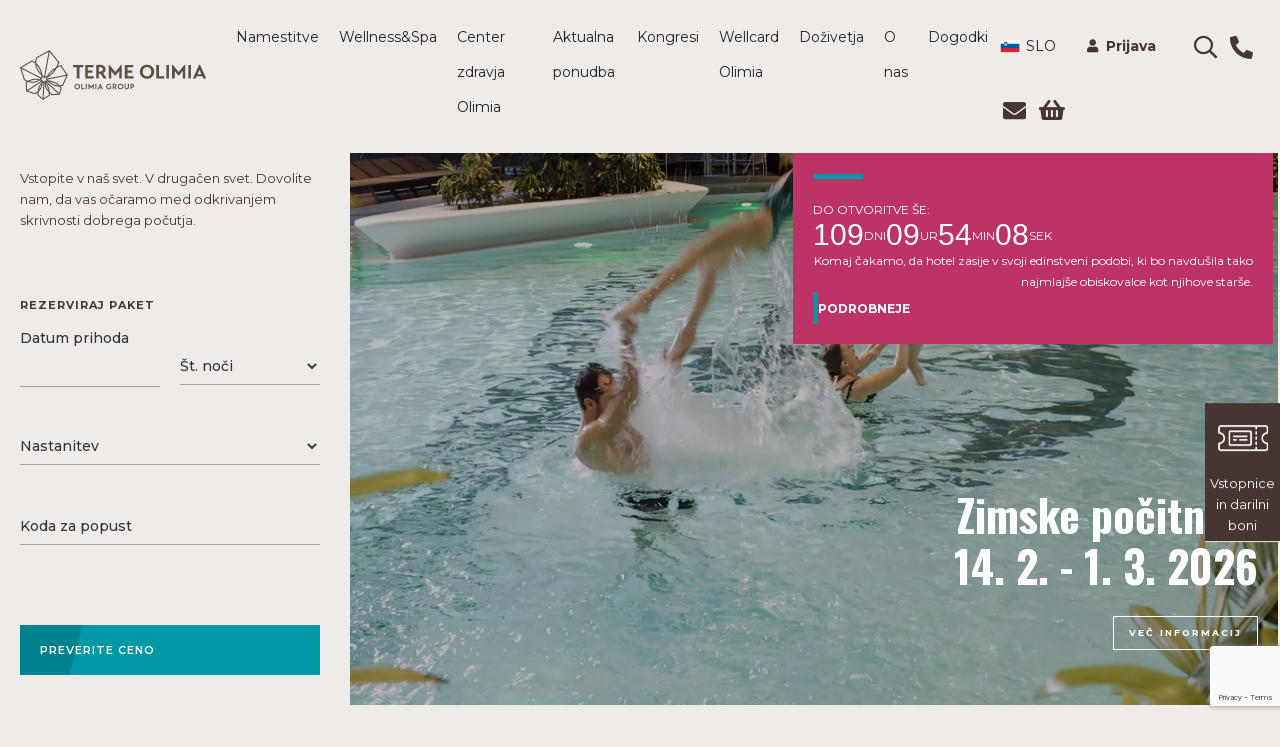

--- FILE ---
content_type: text/html; charset=utf-8
request_url: https://www.terme-olimia.com/?utm_source=anwb&utm_medium=cpc&utm_campaign=camping-natura
body_size: 18775
content:
 <!DOCTYPE html> <html lang="sl"> <head>
<meta charset="utf-8" />
<meta name="viewport" content="width=device-width, initial-scale=1, shrink-to-fit=no" />

<link rel="shortcut icon" href="/contents/img/favicons/olimia/favicon.ico" type="image/x-icon">
<link rel="apple-touch-icon" sizes="57x57" href="/contents/img/favicons/olimia/apple-icon-57x57.png">
<link rel="apple-touch-icon" sizes="60x60" href="/contents/img/favicons/olimia/apple-icon-60x60.png">
<link rel="apple-touch-icon" sizes="72x72" href="/contents/img/favicons/olimia/apple-icon-72x72.png">
<link rel="apple-touch-icon" sizes="76x76" href="/contents/img/favicons/olimia/apple-icon-76x76.png">
<link rel="apple-touch-icon" sizes="114x114" href="/contents/img/favicons/olimia/apple-icon-114x114.png">
<link rel="apple-touch-icon" sizes="120x120" href="/contents/img/favicons/olimia/apple-icon-120x120.png">
<link rel="apple-touch-icon" sizes="144x144" href="/contents/img/favicons/olimia/apple-icon-144x144.png">
<link rel="apple-touch-icon" sizes="152x152" href="/contents/img/favicons/olimia/apple-icon-152x152.png">
<link rel="apple-touch-icon" sizes="180x180" href="/contents/img/favicons/olimia/apple-icon-180x180.png">
<link rel="icon" type="image/png" sizes="192x192" href="/contents/img/favicons/olimia/android-icon-192x192.png">
<link rel="icon" type="image/png" sizes="32x32" href="/contents/img/favicons/olimia/favicon-32x32.png">
<link rel="icon" type="image/png" sizes="96x96" href="/contents/img/favicons/olimia/favicon-96x96.png">
<link rel="icon" type="image/png" sizes="16x16" href="/contents/img/favicons/olimia/favicon-16x16.png">
<link rel="manifest" href="/contents/img/favicons/olimia/manifest.json">
<meta name="msapplication-TileColor" content="#ffffff">
<meta name="msapplication-TileImage" content="/contents/img/favicons/olimia/ms-icon-144x144.png">
<meta name="theme-color" content="#ffffff"> <title>
	Terme Olimia, Podčetrtek, Slovenija
</title> <link href="/Contents/css/layout-main.css?v=0003" rel="stylesheet" type="text/css" /> <script src="https://browser.sentry-cdn.com/5.5.0/bundle.min.js" crossorigin="anonymous"></script> <script type="text/javascript">Sentry.init({ dsn: 'https://46431f8e179a4f8bb7affb10bdb94c1a@sentry.io/2630608' }); </script> <meta name="facebook-domain-verification" content="828a2bfwyxlawvluwh1elet6rdy9xe" /> <script>(function(w,d,s,l,i){w[l]=w[l]||[];w[l].push({'gtm.start':new Date().getTime(),event:'gtm.js'});var f=d.getElementsByTagName(s)[0],j=d.createElement(s),dl=l!='dataLayer'?'&l='+l:'';j.async=true;j.src='https://www.googletagmanager.com/gtm.js?id='+i+dl;f.parentNode.insertBefore(j,f);})(window,document,'script','dataLayer','GTM-NLXT6M');</script> <!--<style type="text/css">
    .grecaptcha-badge {  visibility: hidden; }
    </style>--> <script type="text/javascript">var sf_appPath='/';</script><meta property="og:title" content="Terme Olimia, Podčetrtek, Slovenija" /><meta property="og:description" content="Vstopite v naš svet. V drugačen svet. Dovolite nam, da vas očaramo med odkrivanjem skrivnosti dobrega počutja. Odkrijte blagodejne učinke termalne vode in občutite moč narave." /><meta property="og:image" content="https://www.terme-olimia.com/images/default-source/social-hub/share-terme-olimia.jpg?sfvrsn=65fc7709_14" /><meta property="og:url" content="https://www.terme-olimia.com/sl" /><meta property="og:type" content="website" /><meta property="og:site_name" content="Default" /><style type="text/css" media="all">.modal {
    z-index: 99999999;
}

.modal .modal-content .modal-header {
    padding-left: 16px;
}</style><meta name="Generator" content="Sitefinity 12.0.7039.0 SE" /><link rel="canonical" href="https://www.terme-olimia.com/sl" /><meta name="description" content="Vstopite v naš svet. V drugačen svet. Dovolite nam, da vas očaramo med odkrivanjem skrivnosti dobrega počutja. Odkrijte blagodejne učinke termalne vode in občutite moč narave." /></head> <body class="olimia"> 




<div data-control="Popup" class="gooya-popup-obvestila-widget-not-loaded " data-service-url=/rest-api/obvestila/sl/00e457ab9cb7445288a0e0e13a0355e8>
</div>



  <header> 
 </header> 


<div class="popup-zasedenost-not-loaded"></div>









<div class="book-nav-rollin book-now-not-loaded">
    <div class="nim-wrap">
        <div class="div-block-11">
                <div class="w-clearfix">
                    <img data-src="/Contents/img/icon-mail.svg" alt="" class="image">
                    <a href="mailto:info@terme-olimia.com" class="link-2" title="info@terme-olimia.com">info@terme-olimia.com</a>
                </div>
                            <div class="w-clearfix">
                    <img data-src="/Contents/img/icon-phone.svg" alt="" class="image">
                    <a href="tel:+38638297836" class="link-2" title="+386 3 829 7836">+386 3 829 7836</a>
                </div>
        </div>

            <a href="https://www.terme-olimia.com/sl/rezervacije" class="podroibneje-btn book-online w-inline-block">
                <div class="grey-txt">Rezervirajte online</div>
            </a>
    </div>
</div>

    <section class="pasica-prva-stran pasica-not-loaded">
        <div class="wrapper-pasica">
                <div class="wrapper-rezervacija">
                    <div class="pasica-rezervacija">
                        <h1><font color="inherit" face="inherit" size="-1"></font>Terme Olimia</h1><p>Vstopite v na&scaron; svet. V drugačen svet. Dovolite nam, da vas očaramo med odkrivanjem skrivnosti dobrega počutja.</p><p>&nbsp;</p>
                        


<h5 class="pasica">Rezerviraj paket</h5>

<form action="https://booking.terme-olimia.com/book.php?company_id=ddf88d754b2fa8e10809a862cc7c6616&amp;lang=si&amp;date=2026-2-1&amp;currency=eur&amp;cookie_consent=1" class="obrazec-pasica-not-loaded" target="_blank">
    <div class="row">
        <div class="col-12 col-sm-6">
            <div class="form-group">
                <input type="hidden" name="company_id" class="form-control currency" value="ddf88d754b2fa8e10809a862cc7c6616">
                <input type="hidden" name="currency" class="form-control currency" value="eur">
                <input type="hidden" name="lang" class="form-control currency" value="si">
                    <input type="text" class="form-control check-in-date" id="CheckInDate_bee58bc6-2243-4b65-90cb-d5ae28fa6173" value="">
                <label for="CheckInDate_bee58bc6-2243-4b65-90cb-d5ae28fa6173" class="label-placeholder"><span>Datum prihoda</span></label>
                <input type="hidden" name="check_in_day" class="check-in-day" />
                <input type="hidden" name="check_in_month" class="check-in-month" />
                <input type="hidden" name="check_in_year" class="check-in-year" />
                <input type="hidden" name="cookie_consent" value="1" />

            </div>
        </div>
        <div class="col-12 col-sm-6">
            <div class="form-group">
                <select class="form-control" name="nights" id="Nights_bee58bc6-2243-4b65-90cb-d5ae28fa6173">
                    <option selected="selected" value=""> </option>
                        <option >1</option>
                        <option >2</option>
                        <option >3</option>
                        <option >4</option>
                        <option >5</option>
                        <option >6</option>
                        <option >7</option>
                        <option >8</option>
                        <option >9</option>
                        <option >10</option>
                        <option >11</option>
                        <option >12</option>
                        <option >13</option>
                        <option >14</option>
                        <option >15</option>
                        <option >16</option>
                        <option >17</option>
                        <option >18</option>
                        <option >19</option>
                        <option >20</option>
                        <option >21</option>
                        <option >22</option>
                        <option >23</option>
                        <option >24</option>
                        <option >25</option>
                        <option >26</option>
                        <option >27</option>
                        <option >28</option>
                        <option >29</option>
                        <option >30</option>
                        <option >31</option>
                </select>
                <label for="Nights_bee58bc6-2243-4b65-90cb-d5ae28fa6173" class="label-placeholder"><span>Št. noči</span></label>
            </div>
        </div>
    </div>

        <div class="form-group row">
            <div class="col">
                <select class="form-control" name="hotel" id="Nastanitev_bee58bc6-2243-4b65-90cb-d5ae28fa6173">
                    <option selected="selected" value=""></option>
                            <option value="70008f5cdb93c448aa78b9a0816accf3">Wellness Hotel Sotelia****s</option>
                            <option value="93f52ea0a1fbd4b6aac5c0e386935739">Family Hotel Vilinia****s</option>
                            <option value="7c36d7cb5a81dc0b32092e671130d155">Hotel Breza****</option>
                            <option value="96cb6a30c29c96c54370979634e00525">Aparthotel Rosa****</option>
                            <option value="29b4be83e823701ace0a174fcf36cbc1">Vas Lipa***</option>
                            <option value="479493e912ad280203d80edb7765ad9b">Glamping Olimia</option>
                            <option value="41ac45edd6e051ddbda5901de854e634">Kamp Natura*****</option>
                            <option value="aca47eef638cf8041889165371455102">Kamp Natura***** - mobilne hiške</option>
                </select>
                <label for="Nastanitev_bee58bc6-2243-4b65-90cb-d5ae28fa6173" class="label-placeholder"><span>Nastanitev</span></label>
            </div>
        </div>

        <div class="form-group row">
            <div class="col">
                <div class="form-group">
                    <input class="form-control" name="partners_access" id="PartnersCode_bee58bc6-2243-4b65-90cb-d5ae28fa6173" value="" maxlength="30" />
                    <label for="PartnersCode_bee58bc6-2243-4b65-90cb-d5ae28fa6173" class="label-placeholder"><span>Koda za popust</span></label>
                </div>
            </div>
        </div>

    <div class="form-group row">
        <div class="col">
            <button type="submit" class="btn btn-arrow">
                Preverite ceno
                <span class="btn-arrow-glyph"><i class="fal fa-long-arrow-right"></i></span>
            </button>
        </div>
    </div>
</form>


                    </div>
                </div>
            <div class="pasica-predstavitev">
                    <div class="pasica-predstavitev-1 flex-fill">
                            <video loop autoplay muted playsinline controls="true">
                                <source src="https://www.terme-olimia.com/videos/default-source/default-video-library/family-vacation-in-terme-olimia.mp4?sfvrsn=db3f5c2d_14" type="video/mp4">

                            </video>

                    <div class="countdown-overlay">
                        <h3>Nov family hotel kmalu</h3>
                        <div class="countdown-wrap">
                            <input type="hidden" id="countdown-end-date" value="2026-05-21 12:00:00" />
                            <div>DO OTVORITVE ŠE:</div>
                            <div class="countdown">
                                <div data-id="days">
                                    <div class="number" data-time="time" id="countdown-days"></div>
                                    <div class="text" data-time="localisation">dni</div>
                                </div>
                                <div data-id="hours">
                                    <div class="number" data-time="time" id="countdown-hours"></div>
                                    <div class="text" data-time="localisation">ur</div>
                                </div>
                                <div data-id="min">
                                    <div class="number" data-time="time" id="countdown-minutes"></div>
                                    <div class="text" data-time="localisation">min</div>
                                </div>
                                <div data-id="sec">
                                    <div class="number" data-time="time" id="countdown-seconds"></div>
                                    <div class="text" data-time="localisation">sek</div>
                                </div>
                            </div>
                        </div>
                        <div class="countdown-info-text">Komaj čakamo, da hotel zasije v svoji edinstveni podobi, ki bo navdušila tako najmlajše obiskovalce kot njihove starše.</div>
                            <a href="/sl/namestitve/family-hotel-vilinia" class="countdown-link">PODROBNEJE</a>
                    </div>

                        <div class="text-overlay">
                            <h2></h2><div><div><h1>Zimske počitnice<br />14. 2. - 1. 3. 2026</h1></div></div>
                                        <a class="btn btn-primary btn-on-img" title="VEČ INFORMACIJ" href='https://www.terme-olimia.com/sl/dozivetja/dozivetja-za-druzine'>
                VEČ INFORMACIJ
            </a>

                        </div>
                    </div>

            </div>
        </div>
    </section>











<section class="section-part section-vsebina aktualna-ponudba aktualna-ponudba-seznam-widget-not-loaded">
    <div class="container container-w">


        <div class="row mb-3 mb-md-5">
            <div class="col-md-6 col-lg-4 r-border">
                <h2> Top ponudba </h2>
                <p>
                    
                </p>


            </div>
            <div class="col-md-6 col-lg-8">
                <p>
                    
                </p>

            </div>
        </div>

            <div class="content-scroll">
                <div class="row">

                        <div class="col-lg-4 mb-2">
                            <div class="izbira-ponudbe">
                                <div class="tile-img-wrap">
                                    <a href="/sl/ponudba/wellness-hit">
                                            <img data-src="https://www.terme-olimia.com/images/default-source/couples/couples-510x340/couples-terme-olimia-431.jpg?sfvrsn=8fb737fb_8" class="img-fluid" alt="">
                                                                                                                            <div class="text-overlay">OMEJENA PONUDBA</div>
                                    </a>
                                </div>

                                <div class="tile-descr">


                                    <div class="paket-text">
                                        <a href="/sl/ponudba/wellness-hit">
                                            <h3>Wellness uspešnica </h3>
                                        </a>
                                        
                                        <p><b></b><b>Wellness hotel Sotelia****s</b><b></b></p><ul class="text-focus"><li>min. 1x nočitev z zajtrkom (med tednom, NED-PET)</li><li>2-dnevni vstop v <b>Termalijo Relax</b></li><li>2-dnevni vstop v <b style="background-color:transparent;color:inherit;font-family:inherit;text-align:inherit;text-transform:inherit;word-spacing:normal;caret-color:auto;white-space:inherit;font-size:inherit;">Wellness Orhidelia</b><font color="inherit" face="inherit" size="-1"></font></li></ul>


                                        <ul class="paket-person list-unstyled list-inline">
                                            

                                        </ul>

                                    </div>


                                </div>
                                    <div class="tile-date">
                                        <div class="izbira-sobe">

                                            <ul class="paket-person list-unstyled list-inline float-left">
                                                            <li class="list-inline-item">Za pare</li>
                                                                                            </ul>


                                            <span class="float-right">
                                                    <span class="paket-date">
                                                        11. 01. 2026 - 25. 06. 2026
                                                    </span>
                                            </span>
                                        </div>
                                    </div>

                                <div class="price-wrap">
                                        <div class="tile-price-col">
                                            <div><strong>od</strong></div>
                                            <div>
                                                <div class="price-tile">

                                                    <span class="price-no">
                                                        <strong>122,50</strong> EUR
                                                    </span>
                                                </div>
                                                
                                                <div>po osebi / noč</div>
                                            </div>
                                        </div>
                                    <a href="/sl/ponudba/wellness-hit" class="btn btn-arrow paket-event-btn" data-paketLabel="Wellness uspešnica">PREVERITE PONUDBO<span class="btn-arrow-glyph"><i class="fal fa-long-arrow-right"></i></span></a>
                                </div>

                            </div>
                        </div>
                        <div class="col-lg-4 mb-2">
                            <div class="izbira-ponudbe">
                                <div class="tile-img-wrap">
                                    <a href="/sl/ponudba/najem-family-fun">
                                            <img data-src="https://www.terme-olimia.com/images/default-source/termalija-family-fun/termalija-family-fun-510x340/termalija-family-fun-4.jpg?sfvrsn=ca8f0b7b_2" class="img-fluid" alt="">
                                                                                                                            <div class="text-overlay">ZIMSKE POČITNICE</div>
                                    </a>
                                </div>

                                <div class="tile-descr">


                                    <div class="paket-text">
                                        <a href="/sl/ponudba/najem-family-fun">
                                            <h3>Najem + Family Fun </h3>
                                        </a>
                                        
                                        <p><b>Vas Lipa*** </b><br><b></b></p><ul class="text-focus"><li>najem apartmaja</li><li>kopanje na bazenih&nbsp;Termalija Family Fun</li></ul><p><b>Velja za bivanje med tednom (NED - PET)</b></p><b></b>


                                        <ul class="paket-person list-unstyled list-inline">
                                            

                                        </ul>

                                    </div>


                                </div>
                                    <div class="tile-date">
                                        <div class="izbira-sobe">

                                            <ul class="paket-person list-unstyled list-inline float-left">
                                                            <li class="list-inline-item">Za družine</li>
                                                                                            </ul>


                                            <span class="float-right">
                                                    <span class="paket-date">
                                                        13. 02. 2026 - 2. 03. 2026
                                                    </span>
                                            </span>
                                        </div>
                                    </div>

                                <div class="price-wrap">
                                        <div class="tile-price-col">
                                            <div><strong>že od</strong></div>
                                            <div>
                                                <div class="price-tile">

                                                    <span class="price-no">
                                                        <strong>150,00</strong> EUR
                                                    </span>
                                                </div>
                                                
                                                <div>za max. 2 osebi / noč</div>
                                            </div>
                                        </div>
                                    <a href="/sl/ponudba/najem-family-fun" class="btn btn-arrow paket-event-btn" data-paketLabel="Najem + Family Fun">Predstavitev paketa<span class="btn-arrow-glyph"><i class="fal fa-long-arrow-right"></i></span></a>
                                </div>

                            </div>
                        </div>
                        <div class="col-lg-4 mb-2">
                            <div class="izbira-ponudbe">
                                <div class="tile-img-wrap">
                                    <a href="/sl/ponudba/razvajanje-za-seniorje">
                                            <img data-src="https://www.terme-olimia.com/images/default-source/wellness-vodian-bazeni/510x340/wellness-vodian-terme-olimia-510-5.jpg?sfvrsn=ec6fbe97_12" class="img-fluid" alt="">
                                                                                                                            <div class="text-overlay">60 +</div>
                                    </a>
                                </div>

                                <div class="tile-descr">


                                    <div class="paket-text">
                                        <a href="/sl/ponudba/razvajanje-za-seniorje">
                                            <h3>Senior paket </h3>
                                        </a>
                                        
                                        <p><b>Hotel Breza****</b></p><ul class="text-focus"><li>min. 2x polpenzion / 3 dni kopanja</li><li><b>kopanje na novih bazenih Wellness Vodian</b></li><li><b>DODATNO: kopanje v Termaliji Relax (med tednom, pon-čet)</b></li></ul><p><b>-20 % za bivanje med tednom min. 5 noči (ned - pet)</b></p>


                                        <ul class="paket-person list-unstyled list-inline">
                                            

                                        </ul>

                                    </div>


                                </div>
                                    <div class="tile-date">
                                        <div class="izbira-sobe">

                                            <ul class="paket-person list-unstyled list-inline float-left">
                                                            <li class="list-inline-item">Za upokojence</li>
                                                                                            </ul>


                                            <span class="float-right">
                                                    <span class="paket-date">
                                                        11. 01. 2026 - 24. 04. 2026
                                                    </span>
                                            </span>
                                        </div>
                                    </div>

                                <div class="price-wrap">
                                        <div class="tile-price-col">
                                            <div><strong>že od</strong></div>
                                            <div>
                                                <div class="price-tile">

                                                    <span class="price-no">
                                                        <strong>74,50</strong> EUR
                                                    </span>
                                                </div>
                                                
                                                <div>po osebi / noč (min. 2 noči)</div>
                                            </div>
                                        </div>
                                    <a href="/sl/ponudba/razvajanje-za-seniorje" class="btn btn-arrow paket-event-btn" data-paketLabel="Senior paket">MED TEDNOM (ned - pet)<span class="btn-arrow-glyph"><i class="fal fa-long-arrow-right"></i></span></a>
                                </div>

                            </div>
                        </div>

                    




                </div>
            </div>



    </div>
</section>

<section class="section-vsebina section-part dozivetja">
    <div class="container container-w">

        <div class="row mb-5">
            <div class="col-md-6 offset-md-6">
                    <h2>DOŽIVITE TERME OLIMIA</h2>
                                    <p class="intro-b">Vstopite v naš svet. V drugačen svet. Dovolite nam, da vas očaramo med odkrivanjem skrivnosti dobrega počutja.</p>

            </div>
        </div>


        
        <div class="d-block d-md-none">

            <div class="square-mobile">
                <div class="row">
                    <div class="col-12 col-sm-6">
                            <img data-src="https://www.terme-olimia.com/images/default-source/wellness-orhidelia/wellness-orhidelia-470x470/wellness-orhidelia-terme-olimia-275.jpg?sfvrsn=688ab7e2_14" class="img-fluid" />
                    </div>
                    <div class="col-sm-6 overlay-mobile">
                        <div class="square-text">
                            <h3>Wellness Orhidelia</h3>
                            <p>Wellness Orhidelia že desetletje navdušuje z zunanjimi in notranjimi bazeni ter savnami, ki vas razvajajo na vse možne načine. Leta 2019 smo zopet dobili nagrado in tako že desetič zaporedno zmagali na tekmovanju Naj wellness.</p>
                                <a href="/sl/wellness-spa/wellness-orhidelia">Več</a>
                        </div>
                    </div>
                </div>
            </div>
            <div class="square-mobile">
                <div class="row">
                    <div class="col-12 col-sm-6">
                            <img data-src="https://www.terme-olimia.com/images/default-source/termalija-family-fun/termalija-family-fun-470x470/main-termalija-family-fun-terme-olimia-212.jpg?sfvrsn=80cf1327_8" class="img-fluid" />
                    </div>
                    <div class="col-sm-6 overlay-mobile">
                        <div class="square-text">
                            <h3>FAMILY WELLNESS TERMALIJA</h3>
                            <p>Family Wellness Termalija je prvi in največji vsedružinski wellness v Sloveniji. Ustvarili smo ga iz ljubezni do družine in z željo zadovoljiti čisto vsakega njenega člana.</p>
                                <a href="/sl/wellness-spa/family-wellness-termalija">Več</a>
                        </div>
                    </div>
                </div>
            </div>
            <div class="square-mobile">
                <div class="row">
                    <div class="col-12 col-sm-6">
                            <img data-src="https://www.terme-olimia.com/images/default-source/thermal-park-aqualuna/thermal-park-aqualuna-470x470/thermal-park-aqualuna-terme-olimia-238.jpg?sfvrsn=49d5366b_8" class="img-fluid" />
                    </div>
                    <div class="col-sm-6 overlay-mobile">
                        <div class="square-text">
                            <h3>TERMALNI PARK AQUALUNA</h3>
                            <p>Termalni park Aqualuna je eden največjih tovrstnih parkov v tem delu Evrope, ponaša se s preko 3000 m 2 vodne zabave za vse starosti.</p>
                                <a href="/sl/wellness-spa/termalni-park-aqualuna">VEČ</a>
                        </div>
                    </div>
                </div>
            </div>
            <div class="square-mobile">
                <div class="row">
                    <div class="col-12 col-sm-6">
                            <img data-src="https://www.terme-olimia.com/images/default-source/selfness/selfness-470x470/selfness-terme-olimia-123.jpg?sfvrsn=83c73be6_8" class="img-fluid" />
                    </div>
                    <div class="col-sm-6 overlay-mobile">
                        <div class="square-text">
                            <h3>SELFNESS V TERMAH OLIMIA</h3>
                            <p>Selfness je življenjski slog, ki vam pomaga, da se vrnete nazaj v svoj center ter se vnovič zazrete vase in v svoja najgloblja občutja. Je pot do kakovostnejšega in srečnejšega življenja.</p>
                                <a href="/sl/dozivetja/selfness">VEČ</a>
                        </div>
                    </div>
                </div>
            </div>

        </div>
        


        
        <div class="d-none d-md-block">

            <div class="row">

                <div class="col-6">
                        <div class="square-bg-img" style="background-image: url('https://www.terme-olimia.com/images/default-source/default/aerial-terme-olimia-podcetrtel-slovenia.jpg?sfvrsn=3fbfba09_14')"></div>
                </div>

                <div class="col-6">
                    <div class="row">
                        <div class="col-6">
                            <div class="square-text">
                                <h3>Wellness Orhidelia</h3>
                                <p>Wellness Orhidelia že desetletje navdušuje z zunanjimi in notranjimi bazeni ter savnami, ki vas razvajajo na vse možne načine. Leta 2019 smo zopet dobili nagrado in tako že desetič zaporedno zmagali na tekmovanju Naj wellness.</p>
                                    <a href="/sl/wellness-spa/wellness-orhidelia">Več</a>
                            </div>
                        </div>
                        <div class="col-6 square-empty"></div>
                    </div>
                    <div class="row">
                        <div class="col-6">
                                <img data-src="https://www.terme-olimia.com/images/default-source/termalija-family-fun/termalija-family-fun-470x470/main-termalija-family-fun-terme-olimia-212.jpg?sfvrsn=80cf1327_8" class="img-fluid" />
                        </div>
                        <div class="col-6">
                            <div class="square-text">
                                <h3>FAMILY WELLNESS TERMALIJA</h3>
                                <p>Family Wellness Termalija je prvi in največji vsedružinski wellness v Sloveniji. Ustvarili smo ga iz ljubezni do družine in z željo zadovoljiti čisto vsakega njenega člana.</p>
                                    <a href="/sl/wellness-spa/family-wellness-termalija">Več</a>
                            </div>
                        </div>
                    </div>
                </div>

            </div>

            <div class="row">

                <div class="col-6">

                    <div class="row">
                        <div class="col-6 align-self-end">
                            <div class="square-text">
                                <h3>TERMALNI PARK AQUALUNA</h3>
                                <p>Termalni park Aqualuna je eden največjih tovrstnih parkov v tem delu Evrope, ponaša se s preko 3000 m 2 vodne zabave za vse starosti.</p>
                                    <a href="/sl/wellness-spa/termalni-park-aqualuna">VEČ</a>
                            </div>
                        </div>
                        <div class="col-6">
                                <img data-src="https://www.terme-olimia.com/images/default-source/thermal-park-aqualuna/thermal-park-aqualuna-470x470/thermal-park-aqualuna-terme-olimia-238.jpg?sfvrsn=49d5366b_8" class="img-fluid" />
                        </div>
                    </div>

                    <div class="row">
                        <div class="col-6 square-empty"></div>
                        <div class="col-6 align-self-end">
                            <div class="square-text">
                                <h3>SELFNESS V TERMAH OLIMIA</h3>
                                <p>Selfness je življenjski slog, ki vam pomaga, da se vrnete nazaj v svoj center ter se vnovič zazrete vase in v svoja najgloblja občutja. Je pot do kakovostnejšega in srečnejšega življenja.</p>
                                    <a href="/sl/dozivetja/selfness">VEČ</a>
                            </div>
                        </div>
                    </div>

                </div>

                <div class="col-6">
                        <div class="square-bg-img" style="background-image: url('https://www.terme-olimia.com/images/default-source/default/aerial-terme-olimia-podcetrtel-slovenia.jpg?sfvrsn=3fbfba09_14')"></div>
                </div>

            </div>

        </div>
        
    </div>

  </section>




<section class="section-vsebina section-part ponudba-galerija galerija-widget-not-loaded">
    <div class="container container-w">

        <div class="row mb-3 mb-md-5">
            <div class="col-md-6 col-lg-4 r-border">
                <h2> Spoznajte Terme Olimia </h2>
               
            </div>
            <div class="col-md-6 col-lg-8">
                <p>
                    <b> Vstopite v naš svet. V drugačen svet. Dovolite nam, da vas očaramo med odkrivanjem skrivnosti dobrega počutja.</b>
                </p>
                        <p>
                            Odkrijte blagodejne učinke termalne vode in občutite moč narave. Raziščite čarobni svet Wellnessa Orhidelia, uradno najboljšega wellnessa v Sloveniji, prepustite se toku vode in izberite sproščujoči tretma v SPA centrih, uživajte v bogatih savna programih naših Gospodarjev vetra, spoznajte in živite filozofijo selfnessa ali rešite zdravstvene težave s pomočjo sodobne in alternativne medicine v Centru Zdravja Olimia. Family Wellness Termalija, prvi slovenski družinski wellness in vsem dobro poznan zunanji Termalni park Aqualuna sta edinstvena svetova vodnih atrakcij, ki jih obožujejo tako otroci kot njihovi starši!  Ne glede na to ali iščete oddih poln doživetij ali edinstveno kongresno destinacijo, naredite nekaj zase in obiščite Terme Olimia!
                        </p>
                </div>
        </div>


            <div class="content-scroll">
                <div class="row">

                        <div class="col-lg-4 mb-2">
                            
                            
                            <div class="position-relative">
                                    <a href="/sl/namestitve/hotel-breza">
                                           <picture>
                                                <img data-src="https://www.terme-olimia.com/images/default-source/hotel-breza/splošno-510x340/hotel-breza-510x340.jpg?sfvrsn=a8c0e200_2" class="img-fluid" alt="">
                                                
                                            </picture>
                                            <span class="color-overlay">
                                                <div class="text-overlay">
                                                    <h4>Hotel Breza**** </h4>

                                                </div>
                                            </span>
                                        </a>
                                </div>

                        </div>
                        <div class="col-lg-4 mb-2">
                            
                            
                            <div class="position-relative">
                                    <a href="/sl/namestitve/glamping-olimia">
                                           <picture>
                                                <img data-src="https://www.terme-olimia.com/images/default-source/glamping-olimia-adria-village/glamping-olimia-adria-village-510x340/main-glamping-olimia-adria-village-terme-olimia-468.jpg?sfvrsn=b1a1dbca_8" class="img-fluid" alt="">
                                                
                                            </picture>
                                            <span class="color-overlay">
                                                <div class="text-overlay">
                                                    <h4>Glamping Olimia </h4>

                                                </div>
                                            </span>
                                        </a>
                                </div>

                        </div>
                        <div class="col-lg-4 mb-2">
                            
                            
                            <div class="position-relative">
                                    <a href="/sl/wellness-spa/family-wellness-termalija">
                                           <picture>
                                                <img data-src="https://www.terme-olimia.com/images/default-source/termalija-family-fun/termalija-family-fun-510x340/termalija-family-fun-terme-olimia-204.jpg?sfvrsn=cf996336_8" class="img-fluid" alt="">
                                                
                                            </picture>
                                            <span class="color-overlay">
                                                <div class="text-overlay">
                                                    <h4>Family wellness Termalija </h4>

                                                </div>
                                            </span>
                                        </a>
                                </div>

                        </div>
                        <div class="col-lg-4 mb-2">
                            
                            
                            <div class="position-relative">
                                    <a href="/sl/namestitve/wellness-hotel-sotelia-s">
                                           <picture>
                                                <img data-src="https://www.terme-olimia.com/images/default-source/wellness-hotel-sotelia/wellness-hotel-sotelia-splosno/wellness-hotel-sotelia-510x340/main-wellness-hotel-sotelia-terme-olimia-351.jpg?sfvrsn=2da3112a_14" class="img-fluid" alt="">
                                                
                                            </picture>
                                            <span class="color-overlay">
                                                <div class="text-overlay">
                                                    <h4>Wellness Hotel Sotelia****s </h4>

                                                </div>
                                            </span>
                                        </a>
                                </div>

                        </div>
                        <div class="col-lg-4 mb-2">
                            
                            
                            <div class="position-relative">
                                    <a href="/sl/wellness-spa/wellness-orhidelia">
                                           <picture>
                                                <img data-src="https://www.terme-olimia.com/images/default-source/wellness-orhidelia/wellness-orhidelia-510x340/main-wellness-orhidelia-terme-olimia-273.jpg?sfvrsn=2410d019_14" class="img-fluid" alt="">
                                                
                                            </picture>
                                            <span class="color-overlay">
                                                <div class="text-overlay">
                                                    <h4>Wellness Orhidelia </h4>

                                                </div>
                                            </span>
                                        </a>
                                </div>

                        </div>
                        <div class="col-lg-4 mb-2">
                            
                            
                            <div class="position-relative">
                                    <a href="/sl/wellness-spa/termalni-park-aqualuna">
                                           <picture>
                                                <img data-src="https://www.terme-olimia.com/images/default-source/thermal-park-aqualuna/thermal-park-aqualuna-510x340/main-thermal-park-aqualuna-terme-olimia-246.jpg?sfvrsn=7a6049b9_9" class="img-fluid" alt="">
                                                
                                            </picture>
                                            <span class="color-overlay">
                                                <div class="text-overlay">
                                                    <h4>Termalni park Aqualuna </h4>

                                                </div>
                                            </span>
                                        </a>
                                </div>

                        </div>

                    



                </div>
            </div>


    </div>
</section>









<section class="section-vsebina section-part">
    <div class="container container-w">
        <div class="row">
            <div class="col-md-4 r-border">
                <h2>Mnenja gostov</h2>
                <p></p>
            </div>
            <div class="col-md-8">
                    <div class="row">
                            <div class="col-12 col-sm-4">
                                    <div class="wrap-zasedenost">
                                        <div class="zasedenost">
                                            4,5/5
                                            <span class="price-total"></span>
                                        </div>
                                        <div class="zasedenost-progress" style="width: 90%;"></div>
                                    </div>
                                <div class="wrap-logo">
                                        <a href="https://www.tripadvisor.com/Attraction_Review-g1057702-d2230658-Reviews-Terme_Olimia-Podcetrtek_Styria_Region.html#REVIEWS" target="_blank"><img data-src="/Contents/img/tripadvisor-logo.svg" alt=""></a>
                                </div>
                            </div>


                            <div class="col-12 col-sm-4">
                                    <div class="wrap-zasedenost">
                                        <div class="zasedenost">
                                            4,6/5
                                            <span class="price-total"></span>
                                        </div>
                                        <div class="zasedenost-progress" style="width: 92%;"></div>
                                    </div>
                                <div class="wrap-logo">
                                        <a href="https://maps.google.com/?cid=7693975911755703218" target="_blank"><img data-src="/Contents/img/google-logo.svg" alt=""></a>
                                </div>
                            </div>


                            <div class="col-12 col-sm-4">
                                    <div class="wrap-zasedenost">
                                        <div class="zasedenost">
                                            4,4/5
                                            <span class="price-total"></span>
                                        </div>
                                        <div class="zasedenost-progress" style="width: 88%;"></div>
                                    </div>
                                <div class="wrap-logo">
                                        <a href="https://www.facebook.com/83161758423" target="_blank"><img data-src="/Contents/img/Facebook-logo.svg" alt=""></a>
                                </div>
                            </div>


                    </div>

                <div class="row d-block d-md-none">
                    <div class="col-12">
                        <a href="#VecInformacijMnenja" class="btn btn-primary toggle-more-btn" data-toggle="collapse" role="button" aria-expanded="false" aria-controls="VecInformacijMnenja">Več informacij</a>
                    </div>
                </div>

                <div id="VecInformacijMnenja" class="collapse toggle-mobile-wrap">

                    <div class="row">
                            <div class="col-6">
                                <p class="testimonial-text">Odlična ponudba, kulinarika, wellness. Brez pripomb. Komaj čakamo, da se vrnemo.</p>
                                <div class="testimonial-name">
                                    <strong>Simona </strong>
                                </div>
                                <div class="testimonial-link">
                                    Spletna stran
                                </div>
                            </div>
                            <div class="col-6">
                                <p class="testimonial-text">Vse od sprejema je bilo profesionalno, res sva se počutila zaželena. Hrana je vrhunska, pojedla sva več kot sva hotela. Vodne masaže so doživetje, osebje nenormalno prijazno, najbolj pa moram pohvaliti terapevtke pri masaži- sem jih že nakaj dal skozi, ampak kaj takega še nisem doživel - vsaka čast.</p>
                                <div class="testimonial-name">
                                    <strong>Zoran </strong>
                                </div>
                                <div class="testimonial-link">
                                    Spletna stran
                                </div>
                            </div>
                    </div>
                    <div class="row">
                        <div class="col-12">
                            <a href="https://www.terme-olimia.com/sl/o-termah-olimia/mnenja-gostov" class="btn btn-primary">Poglej vsa mnenja</a>
                        </div>
                    </div>

                </div>


            </div>
        </div>
    </div>
</section>



    <script src="https://www.google.com/recaptcha/api.js" async defer></script>
          <section class="section-part gooya-enovice-form-not-loaded">
<div class="container">
    
    <div class="ponudba-wrap">
        <div class="row">
            <div class="col-sm-8 offset-sm-2">
                <h2>Želite biti prvi obveščeni o novostih Term Olimia?
</h2>

                    <p>Izberite razvajanje za katero želite najbolj ugodne ponudbe/vsebine ta čas?
</p>
                            <div class="gumbi">
                            <a data-value="1" name="category" class="btn btn-primary flex-tile-small category">Družinsko razvajanje</a>
                            <a data-value="2" name="category" class="btn btn-primary flex-tile-small category">Oddih za upokojence</a>
                            <a data-value="3" name="category" class="btn btn-primary flex-tile-small category">Romantični oddih za pare</a>
                            </div>

                <p class="side-title">Potrebujemo še nekaj podatkov, da vam lahko pošljemo izbrane ponudbe in vsebine.</p>
                <div class="">
                    <div class="overlay-loader hide">
                        <div class="circle-loader"></div>
                    </div>
<form action="/sl/terme-olimia/Index/" method="post">                        <input type="hidden" class="current-selected-categories" name="SelectedCategories" value="" />
                        <div class="row">
                            <div class="col-sm-6">
                                <div class="form-group">
                                    <input name="Ime" type="text" class="form-control input-text" id="Ime_455283d292aa48c98cd0b5289cf61fe8" aria-describedby="" required="required" data-msg-required="Ime je obvezno polje" data-rule-required="true">
                                    <label for="Ime_455283d292aa48c98cd0b5289cf61fe8" class="label-placeholder"><span>Ime</span></label>
                                </div>
                            </div>
                            <div class="col-sm-6">
                                <div class="form-group">
                                    <input name="Priimek" type="text" class="form-control input-text" id="Priimek_455283d292aa48c98cd0b5289cf61fe8" aria-describedby="" required="required" data-msg-required="Priimek je obvezno polje
" data-rule-required="true">
                                    <label for="Priimek_455283d292aa48c98cd0b5289cf61fe8" class="label-placeholder"><span>Priimek</span></label>
                                </div>
                            </div>
                            <div class="col-sm-12">
                                <div class="form-group">
                                    <input name="Email" type="email" class="form-control input-text" id="Email_455283d292aa48c98cd0b5289cf61fe8" aria-describedby="" required="required" data-msg-required="Elektronski naslov je obvezno polje" data-rule-required="true" data-rule-regex="^[a-zA-Z0-9_\.-]+@([a-zA-Z0-9-]+\.)+[a-zA-Z]{2,6}$" data-msg-regex="E-naslov ni v pravilni obliki">
                                    <label for="Email_455283d292aa48c98cd0b5289cf61fe8" class="label-placeholder"><span>Elektronski naslov
</span></label>
                                </div>
                            </div>
                            <input type="hidden" name="FormType" value="EnoviceObrazecPrvaStran" />
                            <input type="hidden" id="ReCapchaToken_455283d292aa48c98cd0b5289cf61fe8" name="ReCapchaToken">
                            
                            <button type="submit" class="btn btn-arrow" name="btnEnovice">
                                Prijava

                                <span class="btn-arrow-glyph"><i class="fal fa-long-arrow-right"></i></span>
                            </button>
                        </div>
</form>

                    
                </div>

            </div>
        </div>
    </div>
</section>
<script src="https://www.google.com/recaptcha/api.js?render=6LfE-UAmAAAAAJgjpOV2rdXSpdHXzPz2_XnZzMzq"></script>


<section class="section-part section-vsebina dia-d nase-nagrade">
    <div class="container container-w">
        <div class="row">
            <div class="col-12 col-md-6 col-lg-4">
                <h2>Naše nagrade</h2>
                <p></p>

            </div>
            <div class="col-12 col-md-6 col-lg-8">
                        <div class="nagrada-tile">
                            <img data-src="https://www.terme-olimia.com/images/default-source/logotipi-nagrade---252x252px/best-swimmingpool-aqualuna.jpg?sfvrsn=ba6a0e16_14" alt="" class="nagrada-logo img-fluid">
                        </div>
                        <div class="nagrada-tile">
                            <img data-src="https://www.terme-olimia.com/images/default-source/logotipi-nagrade---252x252px/glamping-olimia-booking.jpg?sfvrsn=76609dcb_14" alt="" class="nagrada-logo img-fluid">
                        </div>
                        <div class="nagrada-tile">
                            <img data-src="https://www.terme-olimia.com/images/default-source/logotipi-nagrade---252x252px/glamping-olimia-booking-2.jpg?sfvrsn=6e13a5cc_22" alt="" class="nagrada-logo img-fluid">
                        </div>
                        <div class="nagrada-tile">
                            <img data-src="https://www.terme-olimia.com/images/default-source/logotipi-nagrade---252x252px/hotel-sotelia-booking.jpg?sfvrsn=a46f5fdb_14" alt="" class="nagrada-logo img-fluid">
                        </div>
                        <div class="nagrada-tile">
                            <img data-src="https://www.terme-olimia.com/images/default-source/logotipi-nagrade---252x252px/tripadvisor.jpg?sfvrsn=13beb219_14" alt="" class="nagrada-logo img-fluid">
                        </div>
                        <div class="nagrada-tile">
                            <img data-src="https://www.terme-olimia.com/images/default-source/logotipi-nagrade---252x252px/hotel-sotelia-booking-2.jpg?sfvrsn=31dedc44_14" alt="" class="nagrada-logo img-fluid">
                        </div>

            </div>
            <div  id="benefits2" style="display:block;" class="col-12 offset-md-6 col-md-6 offset-lg-4 col-lg-8">
                
                    <a onclick="show(); hide()" class="btn btn-primary">Naloži več</a>
                
            </div>
        </div>

        <div class="row">
            <div class="col-12 col-md-6 col-lg-4">
            </div>
            <div  id="benefits" style="display:none;" class="col-12 col-md-6 col-lg-8">
                
                            <div class="nagrada-tile">
                                <img data-src="https://www.terme-olimia.com/images/default-source/logotipi-nagrade---252x252px/vzajemna-logotip.jpg?sfvrsn=50141465_12" alt="" class="nagrada-logo img-fluid">
                            </div>
                            <div class="nagrada-tile">
                                <img data-src="https://www.terme-olimia.com/images/default-source/logotipi-nagrade---252x252px/triglav-logo.png?sfvrsn=f99a231c_12" alt="" class="nagrada-logo img-fluid">
                            </div>
                            <div class="nagrada-tile">
                                <img data-src="https://www.terme-olimia.com/images/default-source/logotipi-nagrade---252x252px/zavarovalnica-vita.jpg?sfvrsn=7b52deb_12" alt="" class="nagrada-logo img-fluid">
                            </div>
                            <div class="nagrada-tile">
                                <img data-src="https://www.terme-olimia.com/images/default-source/logotipi-nagrade---252x252px/zavarovalnica-sava.jpg?sfvrsn=83662357_12" alt="" class="nagrada-logo img-fluid">
                            </div>
                            <div class="nagrada-tile">
                                <img data-src="https://www.terme-olimia.com/images/default-source/logotipi-nagrade---252x252px/generali-logo.png?sfvrsn=10547875_12" alt="" class="nagrada-logo img-fluid">
                            </div>
                            <div class="nagrada-tile">
                                <img data-src="https://www.terme-olimia.com/images/default-source/logotipi-nagrade---252x252px/logo-evropska-unija-kohezijski-sklad.jpg?sfvrsn=cba8567b_2" alt="" class="nagrada-logo img-fluid">
                            </div>
                            <div class="nagrada-tile">
                                <img data-src="https://www.terme-olimia.com/images/default-source/logotipi-nagrade---252x252px/logo-ministrstvo-za-okolje-podnebje-energijo.jpg?sfvrsn=c5db8a70_2" alt="" class="nagrada-logo img-fluid">
                            </div>
                            <div class="nagrada-tile">
                                <img data-src="https://www.terme-olimia.com/images/default-source/logotipi-nagrade---252x252px/logoti-green-safe.png?sfvrsn=590b82c9_2" alt="" class="nagrada-logo img-fluid">
                            </div>
                            <div class="nagrada-tile">
                                <img data-src="https://www.terme-olimia.com/images/default-source/logotipi-nagrade---252x252px/logoti-green-safe2.png?sfvrsn=6564901b_2" alt="" class="nagrada-logo img-fluid">
                            </div>
                            <div class="nagrada-tile">
                                <img data-src="https://www.terme-olimia.com/images/default-source/logotipi-nagrade---252x252px/logoti-green-safe3.png?sfvrsn=b27ffd37_2" alt="" class="nagrada-logo img-fluid">
                            </div>
                            <div class="nagrada-tile">
                                <img data-src="https://www.terme-olimia.com/images/default-source/logotipi-nagrade---252x252px/breza-olimia-booking.jpg?sfvrsn=c7d16225_14" alt="" class="nagrada-logo img-fluid">
                            </div>
                            <div class="nagrada-tile">
                                <img data-src="https://www.terme-olimia.com/images/default-source/logotipi-nagrade---252x252px/breza-olimia-booking2.jpg?sfvrsn=9f655f18_14" alt="" class="nagrada-logo img-fluid">
                            </div>
                            <div class="nagrada-tile">
                                <img data-src="https://www.terme-olimia.com/images/default-source/logotipi-nagrade---252x252px/best-wellness.jpg?sfvrsn=a88ebae5_14" alt="" class="nagrada-logo img-fluid">
                            </div>
            </div>

        </div>
    </div>

</section>

<script type="text/javascript">

function show() { 
        if(document.getElementById('benefits').style.display=='none') { 
            document.getElementById('benefits').style.display='block'; 
        } 
        return false;
    } 
    function hide() { 
        if(document.getElementById('benefits2').style.display=='block') { 
            document.getElementById('benefits2').style.display='none'; 
        } 
        return false;
    }   

</script>


<div class="section mapsection">
    <div class="embed-responsive embed-responsive-16by9 map">
        <iframe data-src="https://www.google.com/maps/embed?pb=!1m18!1m12!1m3!1d2763.6659835282794!2d15.605355715836225!3d46.15739699494113!2m3!1f0!2f0!3f0!3m2!1i1024!2i768!4f13.1!3m3!1m2!1s0x476590bdaf507017%3A0x6ac67e53ca9c63b2!2sTerme+Olimia!5e0!3m2!1ssl!2ssi!4v1556279661710!5m2!1ssl!2ssi" title="Zemljevid" allowfullscreen></iframe>

    </div>

    <div class="okvir-naslova">
        <div class="framenaslov-map dia-06">
            <div class="row">
                <div class="col-12 col-sm-6 col-md-12">
                    <div class="address-block">
                        <h2>  Terme Olimia, d.d., Podčetrtek</h2>
                        
                    <p> Zdraviliška cesta 24</p>
                    <p>3254 Podčetrtek</p>
                    <p> <a href="tel:03 829 70 00" title="03 829 70 00">03 829 70 00</a></p>
                        <p>
                            <a href="mailto:info@terme-olimia.com" title="info@terme-olimia.com" class="link">info@terme-olimia.com</a>
                        </p>
                    </div>
                </div>
                <div class="col-12 col-sm-6 col-md-12">
                    <div class="social-icons">
                        
                        <a href="https://www.youtube.com/olimiaterme" class="soclink w-inline-block"><img src="/Contents/img/youtube-footer.png" alt="" class="socico img-fluid"></a>
                        <a href="https://www.linkedin.com/company/terme-olimia-d-d-" class="soclink w-inline-block"><img src="/Contents/img/linkedin-footer.png" alt="" class="socico img-fluid"></a>
                        <a href="https://www.instagram.com/terme_olimia/" class="soclink w-inline-block"><img src="/Contents/img/instagram-footer.png" alt="" class="socico img-fluid"></a>
                        <a href="https://www.facebook.com/TermeOlimia" class="soclink w-inline-block"><img src="/Contents/img/facebook-footer.png" alt="" class="socico img-fluid"></a>
                    </div>
                </div>
            </div>
        </div>
    </div>
</div>


 <footer> 






<nav class="navbar navbar-expand-lg navbar-light main-menu-widget-not-loaded">
    
    <a class="logo" href="/">
        <img src="/Contents/img/terme-olimia.svg" />
    </a>

    
    
    <div id="nav-icon-custom" class="navbar-toggler">
        <span></span>
        <span></span>
        <span></span>
    </div>
    
    <div class="collapse navbar-collapse" id="navbarSupportedContent">
        <ul class="navbar-nav mr-auto">
            <li class="nav-item dropdown">
                <a class="nav-link dropdown-toggle " role="button" data-toggle="dropdown" aria-haspopup="true" aria-expanded="false">
                    Namestitve
                </a>
                <div class="dropdown-menu" aria-labelledby="navbarDropdown">
                    <a class="dropdown-item" href="/sl/namestitve/wellness-hotel-sotelia-s">Wellness hotel Sotelia****s</a>
                    <a class="dropdown-item" href="/sl/namestitve/hotel-breza">Hotel Breza****</a>
                    <a class="dropdown-item" href="/sl/namestitve/aparthotel-rosa">Aparthotel Rosa****</a>
                    <a class="dropdown-item" href="/sl/namestitve/vas-lipa">Vas Lipa***</a>
                    <a class="dropdown-item" href="/sl/namestitve/glamping-olimia">Glamping Olimia</a>
                    <a class="dropdown-item" href="/sl/namestitve/kamp-natura">Kamp Natura*****</a>
                    <a class="dropdown-item" href="/sl/namestitve/hotel-park-za-pse-canisia">Hotel in Park za pse Canisia&#128062;&#128062;</a>
                </div>
            </li>
            <li class="nav-item dropdown">
                <a class="nav-link dropdown-toggle " role="button" data-toggle="dropdown" aria-haspopup="true" aria-expanded="false">
                    Wellness&amp;Spa
                </a>
                <div class="dropdown-menu" aria-labelledby="navbarDropdown">
                    <a class="dropdown-item" href="/sl/wellness-spa/wellness-orhidelia">Wellness Orhidelia</a>
                    <a class="dropdown-item" href="/sl/wellness-spa/family-wellness-termalija">Family Wellness Termalija</a>
                    <a class="dropdown-item" href="/sl/wellness-spa/wellness-vodian">Wellness Vodian</a>
                    <a class="dropdown-item" href="/sl/wellness-spa/spa-armonia">Spa Armonia</a>
                    <a class="dropdown-item" href="/sl/wellness-spa/termalni-park-aqualuna">Termalni park Aqualuna</a>
                    <a class="dropdown-item" href="/sl/akcijska-wellness-ponudba">Akcijska wellness ponudba</a>
                </div>
            </li>
            <li class="nav-item">
                <a class="nav-link " href="/sl/center-zdravja-terme-olimia">
                    Center zdravja Olimia
                </a>
            </li>
            <li class="nav-item dropdown">
                <a class="nav-link dropdown-toggle " role="button" data-toggle="dropdown" aria-haspopup="true" aria-expanded="false">
                    Aktualna ponudba
                </a>
                <div class="dropdown-menu" aria-labelledby="navbarDropdown">
                    <a class="dropdown-item" href="/sl/aktualna-ponudba/ceniki">Ceniki</a>
                    <a class="dropdown-item" href="/sl/aktualna-ponudba/hotelski-paketi">Namestitveni paketi</a>
                    <a class="dropdown-item" href="/sl/aktualna-ponudba/spletni-nakup-vstopnic">Vstopnice in darilni boni</a>
                </div>
            </li>
            <li class="nav-item">
                <a class="nav-link " href="/sl/kongresi">
                    Kongresi
                </a>
            </li>
            <li class="nav-item">
                <a class="nav-link " href="/sl/wellcard-olimia">
                    Wellcard Olimia
                </a>
            </li>
            <li class="nav-item dropdown">
                <a class="nav-link dropdown-toggle " role="button" data-toggle="dropdown" aria-haspopup="true" aria-expanded="false">
                    Doživetja
                </a>
                <div class="dropdown-menu" aria-labelledby="navbarDropdown">
                    <a class="dropdown-item" href="/sl/dozivetja/vsa-dozivetja">Vsa doživetja</a>
                    <a class="dropdown-item" href="/sl/dozivetja/dozivetja-za-pare">Doživetja za pare</a>
                    <a class="dropdown-item" href="/sl/dozivetja/dozivetja-za-druzine">Doživetja za družine</a>
                    <a class="dropdown-item" href="/sl/dozivetja/dozivetja-za-upokojence">Doživetja za seniorje</a>
                    <a class="dropdown-item" href="/sl/dozivetja/selfness">Selfness</a>
                    <a class="dropdown-item" href="/sl/dozivetja/termalna-voda">Termalna voda</a>
                    <a class="dropdown-item" href="/sl/dozivetja/kulinarika">Kulinarika</a>
                    <a class="dropdown-item" href="/sl/dozivetja/poroke">Poroke</a>
                    <a class="dropdown-item" href="/sl/dozivetja/izleti-v-okolici">Izleti v okolici</a>
                    <a class="dropdown-item" href="/sl/dozivetja/sport-in-rekreacija">Šport in rekreacija</a>
                </div>
            </li>
            <li class="nav-item dropdown">
                <a class="nav-link dropdown-toggle " role="button" data-toggle="dropdown" aria-haspopup="true" aria-expanded="false">
                    O nas
                </a>
                <div class="dropdown-menu" aria-labelledby="navbarDropdown">
                    <a class="dropdown-item" href="/sl/o-termah-olimia/kontakti">Kontakti</a>
                    <a class="dropdown-item" href="/sl/o-termah-olimia/o-nas">O nas</a>
                    <a class="dropdown-item" href="/sl/o-termah-olimia/mnenja-gostov">Mnenja gostov</a>
                    <a class="dropdown-item" href="/sl/o-termah-olimia/pogosta-vprasanja">Pogosta vprašanja</a>
                    <a class="dropdown-item" href="/sl/o-termah-olimia/medijsko-sredisce">Medijsko središče</a>
                    <a class="dropdown-item" href="/sl/zaposlitve">Zaposlitve</a>
                    <a class="dropdown-item" href="/sl/o-termah-olimia/za-vlagatelje">Za vlagatelje</a>
                    <a class="dropdown-item" href="/sl/o-termah-olimia/informacije-javnega-znacaja">Informacije javnega značaja</a>
                    <a class="dropdown-item" href="/sl/o-termah-olimia/spostovanje-korporative-integritete">Spoštovanje korporative integritete</a>
                    <a class="dropdown-item" href="/sl/o-termah-olimia/informacije-o-videonadzoru">Informacije o videonadzoru</a>
                </div>
            </li>
            <li class="nav-item">
                <a class="nav-link " href="/sl/dogodki-animacija">
                    Dogodki
                </a>
            </li>



        </ul>
        <div class="my-2 my-lg-0">

            <div class="nav-main-menu">
                <ul class="list-inline">
                    <li class="nav-item dropdown list-inline-item">
                        <a class="nav-link dropdown-toggle" id="navbarDropdown" role="button" data-toggle="dropdown" aria-haspopup="true" aria-expanded="false">
                            <span class="flagico slo"></span> SLO
                        </a>
                        <div class="dropdown-menu" aria-labelledby="navbarDropdown">
                            <a class="dropdown-item" href="https://www.terme-olimia.com/en/terme-olimia" title="English"><span class="flagico eng"></span>ENG</a>
                            <a class="dropdown-item" href="https://www.terme-olimia.com/de/terme-olimia" title="Deutsch"><span class="flagico deu"></span>DEU</a>
                            <a class="dropdown-item" href="https://www.terme-olimia.com/sr/terme-olimia" title="srpski"><span class="flagico srp"></span>SRP</a>
                            <a class="dropdown-item" href="https://www.terme-olimia.com/it/terme-olimia" title="italiano"><span class="flagico ita"></span>ITA</a>
                            <a class="dropdown-item" href="https://www.terme-olimia.com/ru/terme-olimia" title="русский"><span class="flagico pyc"></span>PYC</a>
                            <a class="dropdown-item" href="https://www.terme-olimia.com/hr/terme-olimia" title="hrvatski"><span class="flagico hrv"></span>HRV</a>
                        </div>
                    </li>

                    
                    <li class="nav-item dropdown list-inline-item profil profil-header">
                        




        <div class="position-relative">
            <i class="fas fa-user"></i>
            <a href="/sl/profil/prijava" class="login"><strong>Prijava</strong></a>
        </div>



                    </li>

                    <li class="list-inline-item">
                        <div class="position-relative">
                            <a href="javascript:void(0)" class="search link"><i class="far fa-search"></i></a>
                            <div class="loginDropdown search-dropdown">
                                <form action="/sl/rezultati-iskanja" method="get">
                                    <div class="form-group">
                                        <input name="searchQuery" class="form-control" type="text" placeholder="Išči" value="" required="required" data-rule-required="true">
                                        <input type="hidden" name="indexCatalogue" value="index" />
                                        <input type="hidden" name="wordsMode" value="AllWords" />
                                    </div>
                                    <div class="form-group">
                                        <button class="btn btn-primary btn-full text-center" type="submit">Išči</button>
                                    </div>
                                </form>
                            </div>
                        </div>
                    </li>
                    <li class="list-inline-item">
                        <div class="position-relative">
                            <a href="tel:+38638297836" class="link" title="+386 3 829 7836"><i class="fas fa-phone"></i></a>
                        </div>
                    </li>
                    <li class="list-inline-item">
                        <div class="position-relative">
                            <a href="https://www.terme-olimia.com/sl/povprasevanje" class="link" title="info@terme-olimia.com"><i class="fas fa-envelope"></i></a>
                        </div>
                    </li>
                    <li class="list-inline-item">
                        <div class="position-relative">
                            <a href="javascript:void(0)" class="kosarica link">
                                <div class="items-number" style="display:none">0</div>
                                <i class="fas fa-shopping-basket"></i>
                            </a>
                            <div class="loginDropdown kosarica-dropdown">
                                
    <section class="section-vsebina section-part darilni-boni kosarica-header-widget-not-loaded">
    </section>



                            </div>
                        </div>
                    </li>
                </ul>
            </div>

        </div>
    </div>

    
    <div class="mobile-nav">
        <div class="mobile-nav-wrapper">
            <div class="mobile-nav-main-menu">
                <ul>

                    <li class="prijava-icons">
                        <div class="profil-header-mobile">
                            




        <div class="mobile-nav-prijava">
            <div class="position-relative">
                <a href="/sl/profil/prijava" class="login">Prijava</a>
            </div>
        </div>



                        </div>

                        <div class="mobile-nav-icons">
                            <ul class="list-inline">
                                
                                <li class="list-inline-item">
                                    <div class="position-relative">
                                        <a href="javascript:void(0)" class="search link"><i class="far fa-search"></i></a>
                                        <div class="loginDropdown search-dropdown">
                                            <form action="/sl/rezultati-iskanja" method="get">
                                                <div class="form-group">
                                                    <input name="searchQuery" class="form-control" type="text" placeholder="Išči" value="" required="required" data-rule-required="true">
                                                    <input type="hidden" name="indexCatalogue" value="index" />
                                                    <input type="hidden" name="wordsMode" value="AllWords" />
                                                </div>
                                                <div class="form-group">
                                                    <button class="btn btn-primary btn-full text-center" type="submit">Išči</button>
                                                </div>
                                            </form>
                                        </div>
                                    </div>
                                </li>

                                <li class="list-inline-item">
                                    <div class="position-relative">
                                        <a href="tel:+38638297836" class="link" title="+386 3 829 7836"><i class="fas fa-phone"></i></a>
                                    </div>
                                </li>
                                <li class="list-inline-item">
                                    <div class="position-relative">
                                        <a href="https://www.terme-olimia.com/sl/povprasevanje" class="link" title="info@terme-olimia.com"><i class="fas fa-envelope"></i></a>
                                    </div>
                                </li>

                                <li class="list-inline-item">
                                    <div class="position-relative mobile-nav-prijava">
                                        <a href="https://www.terme-olimia.com/sl/aktualna-ponudba/darilni-boni/pregled-kosarice" class="link"><i class="fas fa-shopping-basket"></i></a>
                                    </div>
                                </li>
                                <li class="nav-item dropdown list-inline-item lang">
                                    <a class="nav-link dropdown-toggle" id="navbarDropdown" role="button" data-toggle="dropdown" aria-haspopup="true" aria-expanded="false">
                                        <span class="flagico slo"></span> SLO
                                    </a>
                                    <div class="dropdown-menu" aria-labelledby="navbarDropdown">
                                        <a class="dropdown-item" href="https://www.terme-olimia.com/en/terme-olimia" title="English"><span class="flagico eng"></span>ENG</a>
                                        <a class="dropdown-item" href="https://www.terme-olimia.com/de/terme-olimia" title="Deutsch"><span class="flagico deu"></span>DEU</a>
                                        <a class="dropdown-item" href="https://www.terme-olimia.com/sr/terme-olimia" title="srpski"><span class="flagico srp"></span>SRP</a>
                                        <a class="dropdown-item" href="https://www.terme-olimia.com/it/terme-olimia" title="italiano"><span class="flagico ita"></span>ITA</a>
                                        <a class="dropdown-item" href="https://www.terme-olimia.com/ru/terme-olimia" title="русский"><span class="flagico pyc"></span>PYC</a>
                                        <a class="dropdown-item" href="https://www.terme-olimia.com/hr/terme-olimia" title="hrvatski"><span class="flagico hrv"></span>HRV</a>
                                    </div>
                                </li>
                            </ul>
                        </div>
                    </li>

                    <li class="mobile-nav-list">
                        <div class="mobile-nav-header"><a>Namestitve</a></div>
                        <div>
                            <a href="/sl/namestitve/wellness-hotel-sotelia-s" class="mobile-nav-link">Wellness hotel Sotelia****s</a>
                            <a href="/sl/namestitve/hotel-breza" class="mobile-nav-link">Hotel Breza****</a>
                            <a href="/sl/namestitve/aparthotel-rosa" class="mobile-nav-link">Aparthotel Rosa****</a>
                            <a href="/sl/namestitve/vas-lipa" class="mobile-nav-link">Vas Lipa***</a>
                            <a href="/sl/namestitve/glamping-olimia" class="mobile-nav-link">Glamping Olimia</a>
                            <a href="/sl/namestitve/kamp-natura" class="mobile-nav-link">Kamp Natura*****</a>
                            <a href="/sl/namestitve/hotel-park-za-pse-canisia" class="mobile-nav-link">Hotel in Park za pse Canisia&#128062;&#128062;</a>
                        </div>
                    </li>
                    <li class="mobile-nav-list">
                        <div class="mobile-nav-header"><a>Wellness&amp;Spa</a></div>
                        <div>
                            <a href="/sl/wellness-spa/wellness-orhidelia" class="mobile-nav-link">Wellness Orhidelia</a>
                            <a href="/sl/wellness-spa/family-wellness-termalija" class="mobile-nav-link">Family Wellness Termalija</a>
                            <a href="/sl/wellness-spa/wellness-vodian" class="mobile-nav-link">Wellness Vodian</a>
                            <a href="/sl/wellness-spa/spa-armonia" class="mobile-nav-link">Spa Armonia</a>
                            <a href="/sl/wellness-spa/termalni-park-aqualuna" class="mobile-nav-link">Termalni park Aqualuna</a>
                            <a href="/sl/akcijska-wellness-ponudba" class="mobile-nav-link">Akcijska wellness ponudba</a>
                        </div>
                    </li>
                    <li class="mobile-nav-list">
                        <div class="mobile-nav-header"><a href="/sl/center-zdravja-terme-olimia">Center zdravja Olimia</a></div>
                        <div>
                        </div>
                    </li>
                    <li class="mobile-nav-list">
                        <div class="mobile-nav-header"><a>Aktualna ponudba</a></div>
                        <div>
                            <a href="/sl/aktualna-ponudba/ceniki" class="mobile-nav-link">Ceniki</a>
                            <a href="/sl/aktualna-ponudba/hotelski-paketi" class="mobile-nav-link">Namestitveni paketi</a>
                            <a href="/sl/aktualna-ponudba/spletni-nakup-vstopnic" class="mobile-nav-link">Vstopnice in darilni boni</a>
                        </div>
                    </li>
                    <li class="mobile-nav-list">
                        <div class="mobile-nav-header"><a href="/sl/kongresi">Kongresi</a></div>
                        <div>
                        </div>
                    </li>
                    <li class="mobile-nav-list">
                        <div class="mobile-nav-header"><a href="/sl/wellcard-olimia">Wellcard Olimia</a></div>
                        <div>
                        </div>
                    </li>
                    <li class="mobile-nav-list">
                        <div class="mobile-nav-header"><a>Doživetja</a></div>
                        <div>
                            <a href="/sl/dozivetja/vsa-dozivetja" class="mobile-nav-link">Vsa doživetja</a>
                            <a href="/sl/dozivetja/dozivetja-za-pare" class="mobile-nav-link">Doživetja za pare</a>
                            <a href="/sl/dozivetja/dozivetja-za-druzine" class="mobile-nav-link">Doživetja za družine</a>
                            <a href="/sl/dozivetja/dozivetja-za-upokojence" class="mobile-nav-link">Doživetja za seniorje</a>
                            <a href="/sl/dozivetja/selfness" class="mobile-nav-link">Selfness</a>
                            <a href="/sl/dozivetja/termalna-voda" class="mobile-nav-link">Termalna voda</a>
                            <a href="/sl/dozivetja/kulinarika" class="mobile-nav-link">Kulinarika</a>
                            <a href="/sl/dozivetja/poroke" class="mobile-nav-link">Poroke</a>
                            <a href="/sl/dozivetja/izleti-v-okolici" class="mobile-nav-link">Izleti v okolici</a>
                            <a href="/sl/dozivetja/sport-in-rekreacija" class="mobile-nav-link">Šport in rekreacija</a>
                        </div>
                    </li>
                    <li class="mobile-nav-list">
                        <div class="mobile-nav-header"><a>O nas</a></div>
                        <div>
                            <a href="/sl/o-termah-olimia/kontakti" class="mobile-nav-link">Kontakti</a>
                            <a href="/sl/o-termah-olimia/o-nas" class="mobile-nav-link">O nas</a>
                            <a href="/sl/o-termah-olimia/mnenja-gostov" class="mobile-nav-link">Mnenja gostov</a>
                            <a href="/sl/o-termah-olimia/pogosta-vprasanja" class="mobile-nav-link">Pogosta vprašanja</a>
                            <a href="/sl/o-termah-olimia/medijsko-sredisce" class="mobile-nav-link">Medijsko središče</a>
                            <a href="/sl/zaposlitve" class="mobile-nav-link">Zaposlitve</a>
                            <a href="/sl/o-termah-olimia/za-vlagatelje" class="mobile-nav-link">Za vlagatelje</a>
                            <a href="/sl/o-termah-olimia/informacije-javnega-znacaja" class="mobile-nav-link">Informacije javnega značaja</a>
                            <a href="/sl/o-termah-olimia/spostovanje-korporative-integritete" class="mobile-nav-link">Spoštovanje korporative integritete</a>
                            <a href="/sl/o-termah-olimia/informacije-o-videonadzoru" class="mobile-nav-link">Informacije o videonadzoru</a>
                        </div>
                    </li>
                    <li class="mobile-nav-list">
                        <div class="mobile-nav-header"><a href="/sl/dogodki-animacija">Dogodki</a></div>
                        <div>
                        </div>
                    </li>

                </ul>
            </div>
        </div>
    </div>
</nav>
<div class="overlay-loader hide">
    <div class="circle-loader"></div>
</div>





<div class="side-chat side-chat-not-loaded">
    <div class="div-block-54">
                <a href="https://shop.terme-olimia.com/sl/" title="Vstopnice in darilni boni" class="side-icon-link">
                    <img data-src="/Contents/img/vstopnica.png" alt="Vstopnice in darilni boni" class="side-icon">
                    <span>Vstopnice in darilni boni</span>
                </a>
    </div>
</div>




<div class="footer-wrap">
    <div class="footer-top">
        <div class="container container-w">
            <div class="footer-row-flex">
                <div>
                        <img src="/Contents/img/terme-olimia.svg" class="img-fluid logo-footer" alt="Terme Olimia" />
                </div>
                <div>
                    <a href="https://www.terme-tuhelj.hr/sl" class="footer-link">Terme Tuhelj</a>
                    <a href="/sl/aktualna-ponudba/darilni-boni" class="footer-link">Darilni boni</a>
                    <a href="/sl/o-termah-olimia/o-nas" class="footer-link">O nas</a>
                    <a href="/sl/o-termah-olimia/medijsko-sredisce" class="footer-link">Medijsko središče</a>
                </div>
                <div class="soc-icos">
                    <a href="https://www.facebook.com/TermeOlimia" class="soclink w-inline-block"><img src="/Contents/img/facebook-footer.png" alt="" class="socico img-fluid"></a>
                    <a href="https://www.instagram.com/terme_olimia/" class="soclink w-inline-block"><img src="/Contents/img/instagram-footer.png" alt="" class="socico img-fluid"></a>
                    <a href="https://www.linkedin.com/company/terme-olimia-d-d-" class="soclink w-inline-block"><img src="/Contents/img/linkedin-footer.png" alt="" class="socico img-fluid"></a>
                    
                    <a href="https://www.youtube.com/olimiaterme" class="soclink w-inline-block"><img src="/Contents/img/youtube-footer.png" alt="" class="socico img-fluid"></a>
                </div>
            </div>
        </div>
    </div>
    <div class="footer-center">
        <div class="container container-w">
            <div class="row">
                <div class="col-12 col-md-3">
                    <h5 class="footer-head">Terme Olimia</h5>
                    <div class="ft">Zdraviliška cesta 24</div>
                    <div class="ft">3254 Podčetrtek</div>
                    <div class="ft"><a href="tel:+38638297000" title="+386 3 829 70 00">03 829 70 00</a></div>
                    <div class="ft"> <a href="mailto:info@terme-olimia.com" title="info@terme-olimia.com" class="link">Info@terme-olimia.com</a></div>
                </div>
                <div class="col-12 col-md-3">
                    <div class="bordr">
                        <h5 class="footer-head">Blog</h5>
                        <div class="kljucne-besede-list">
                                    <div class="kljucne-besede-list">
                                            <a href="/sl/dozivetja/vsa-dozivetja/?t=zdravje" class="btn-filter-izpostavljeni" data-filter="https://www.terme-olimia.com/sl/terme-olimia/-in-tags/tags/zdravje" data-type="tag">Zdravje</a>
                                            <a href="/sl/dozivetja/vsa-dozivetja/?t=izleti" class="btn-filter-izpostavljeni" data-filter="https://www.terme-olimia.com/sl/terme-olimia/-in-tags/tags/izleti" data-type="tag">Izleti</a>
                                            <a href="/sl/dozivetja/vsa-dozivetja/?t=kozjansko" class="btn-filter-izpostavljeni" data-filter="https://www.terme-olimia.com/sl/terme-olimia/-in-tags/tags/kozjansko" data-type="tag">Kozjansko</a>
                                            <a href="/sl/dozivetja/vsa-dozivetja/?t=wellness-orhidelia" class="btn-filter-izpostavljeni" data-filter="https://www.terme-olimia.com/sl/terme-olimia/-in-tags/tags/wellness-orhidelia" data-type="tag">Wellness Orhidelia</a>
                                            <a href="/sl/dozivetja/vsa-dozivetja/?t=lokalno" class="btn-filter-izpostavljeni" data-filter="https://www.terme-olimia.com/sl/terme-olimia/-in-tags/tags/lokalno" data-type="tag">Lokalno</a>
                                            <a href="/sl/dozivetja/vsa-dozivetja/?t=narava" class="btn-filter-izpostavljeni" data-filter="https://www.terme-olimia.com/sl/terme-olimia/-in-tags/tags/narava" data-type="tag">Narava</a>
                                            <a href="/sl/dozivetja/vsa-dozivetja/?t=podčetrtek" class="btn-filter-izpostavljeni" data-filter="https://www.terme-olimia.com/sl/terme-olimia/-in-tags/tags/podčetrtek" data-type="tag">Podčetrtek</a>
                                            <a href="/sl/dozivetja/vsa-dozivetja/?t=romantika" class="btn-filter-izpostavljeni" data-filter="https://www.terme-olimia.com/sl/terme-olimia/-in-tags/tags/romantika" data-type="tag">Romantika</a>
                                            <a href="/sl/dozivetja/vsa-dozivetja/?t=selfness" class="btn-filter-izpostavljeni" data-filter="https://www.terme-olimia.com/sl/terme-olimia/-in-tags/tags/selfness" data-type="tag">Selfness</a>
                                            <a href="/sl/dozivetja/vsa-dozivetja/?t=terme-olimia" class="btn-filter-izpostavljeni" data-filter="https://www.terme-olimia.com/sl/terme-olimia/-in-tags/tags/terme-olimia" data-type="tag">Terme Olimia</a>
                                    </div>
                        </div>
                    </div>
                </div>
                <div class="col-12 col-md-3">
                    <div class="bordr">
                        <ul class="ul-footer">
                            <li><a href="/sl/namestitve/wellness-hotel-sotelia-s" class="footer-link-b">Hotel Sotelia****s</a></li>
                            <li><a href="/sl/wellness-spa/wellness-orhidelia" class="footer-link-b">Wellnes Orhidelia</a></li>
                            <li><a href="/sl/kongresi" class="footer-link-b">Kongresi</a></li>
                            <li><a href="/sl/dozivetja/poroke" class="footer-link-b">Poroke</a></li>
                        </ul>
                    </div>
                </div>
                <div class="col-12 col-md-3">
                    <div class="bordr">
                        <ul class="ul-footer">
                            <li><a href="/sl/aktualna-ponudba/hotelski-paketi" class="footer-link-b">Aktualni paketi</a></li>
                            <li><a href="/sl/o-termah-olimia/kontakti" class="footer-link-b">Kontakti</a></li>
                            <li><a href="/sl/wellcard-olimia" class="footer-link-b">Wellcard klub</a></li>
                            <li><a class="footer-link-b"></a></li>
                        </ul>
                    </div>
                </div>
            </div>
        </div>
    </div>
    <div class="footer-bottom">
        <div class="container container-w">
            <div class="footer-row-flex">
                <div class="row">
                    <div class="col-12 col-md-5">
                        
                        <a href="https://www.slovenia.info/sl" target="_blank"><img data-src="/Contents/img/slovenia-tourism-logo.jpg" alt="" class="footer-logo img-fluid"></a>
                        
                        <a href="https://www.unwto.org/UNWTO-academy" target="_blank"><img data-src="/Contents/img/UNWTO.jpg" alt="" class="footer-logo img-fluid"></a>
                        <a href="https://www.zelenikljuc.si/" target="_blank"><img data-src="/Contents/img/Green-Key-500x500-1-500x480.jpg" alt="" class="footer-logo img-fluid"></a>
                        <a href="https://www.terme-olimia.com/sl/informacije-javnega-znacaja/mfe-terme-olimia" target="_blank"><img data-src="/Contents/img/logo_EKP_kohezijski_sklad_SLO_slogan.png" alt="" class="footer-logo img-fluid"></a>

                    </div>
                    <div class="col-12 col-md-7">
                        
                        <p style="text-align:right;">Terme Olimia d.d., vse pravice pridržane.&nbsp;<a href="https://www.terme-olimia.com/sl/splosna-pravila">Pravno obvestilo</a>&nbsp;|&nbsp;<a href="https://www.terme-olimia.com/sl/uporaba-piskotkov">Uporaba pi&scaron;kotkov</a></p>
                    </div>
                </div>
            </div>
        </div>
    </div>
</div>
 </footer>   
<script async="async" type="text/javascript" src="/Contents/page.sl.js?x=639055119426269339"></script> </body> </html>

--- FILE ---
content_type: text/html; charset=utf-8
request_url: https://www.terme-olimia.com/api/shop/getCart/sl
body_size: 139
content:


<div class="container">
    <div class="overlay-loader hide">
        <div class="circle-loader"></div>
    </div>
    <div class="row darilni-bon-nakup">
        <div class="col-md-12 nakup-koraki">
            <div class="row mb-4">
                <div class="col-12">
                    <div class="overlay-loader hide">
                        <div class="circle-loader"></div>
                    </div>
                    <form class="kosarica kosarica-header" data-items-count="0">
                        <h3>Košarica</h3>
                            <h4>Košarica je prazna</h4>

                        <div class="row">
                            <div class="col-12">
                                <div class="darilni-bon-cena">
                                    Skupaj za plačilo
: <span class="cena-skupaj"></span>
                                    
                                </div>
                                <div class="form-group">
                                    <a class="btn btn-primary btn-full text-center kosarica-header-continue" href="/sl/aktualna-ponudba/darilni-boni/pregled-kosarice">Na blagajno</a>
                                </div>
                            </div>
                        </div>
                    </form>
                </div>
            </div>
        </div>
    </div>
</div>




--- FILE ---
content_type: text/html; charset=utf-8
request_url: https://www.terme-olimia.com/profile/api/nalozi/sl
body_size: -987
content:





        <div class="position-relative">
            <i class="fas fa-user"></i>
            <a href="/sl/profil/prijava" class="login"><strong>Prijava</strong></a>
        </div>




--- FILE ---
content_type: text/html; charset=utf-8
request_url: https://www.terme-olimia.com/profile/api/nalozi-mobile/sl
body_size: -997
content:





        <div class="mobile-nav-prijava">
            <div class="position-relative">
                <a href="/sl/profil/prijava" class="login">Prijava</a>
            </div>
        </div>




--- FILE ---
content_type: text/html; charset=utf-8
request_url: https://www.google.com/recaptcha/api2/anchor?ar=1&k=6LfE-UAmAAAAAJgjpOV2rdXSpdHXzPz2_XnZzMzq&co=aHR0cHM6Ly93d3cudGVybWUtb2xpbWlhLmNvbTo0NDM.&hl=en&v=N67nZn4AqZkNcbeMu4prBgzg&size=invisible&anchor-ms=20000&execute-ms=30000&cb=sxtu7a3lktq2
body_size: 48656
content:
<!DOCTYPE HTML><html dir="ltr" lang="en"><head><meta http-equiv="Content-Type" content="text/html; charset=UTF-8">
<meta http-equiv="X-UA-Compatible" content="IE=edge">
<title>reCAPTCHA</title>
<style type="text/css">
/* cyrillic-ext */
@font-face {
  font-family: 'Roboto';
  font-style: normal;
  font-weight: 400;
  font-stretch: 100%;
  src: url(//fonts.gstatic.com/s/roboto/v48/KFO7CnqEu92Fr1ME7kSn66aGLdTylUAMa3GUBHMdazTgWw.woff2) format('woff2');
  unicode-range: U+0460-052F, U+1C80-1C8A, U+20B4, U+2DE0-2DFF, U+A640-A69F, U+FE2E-FE2F;
}
/* cyrillic */
@font-face {
  font-family: 'Roboto';
  font-style: normal;
  font-weight: 400;
  font-stretch: 100%;
  src: url(//fonts.gstatic.com/s/roboto/v48/KFO7CnqEu92Fr1ME7kSn66aGLdTylUAMa3iUBHMdazTgWw.woff2) format('woff2');
  unicode-range: U+0301, U+0400-045F, U+0490-0491, U+04B0-04B1, U+2116;
}
/* greek-ext */
@font-face {
  font-family: 'Roboto';
  font-style: normal;
  font-weight: 400;
  font-stretch: 100%;
  src: url(//fonts.gstatic.com/s/roboto/v48/KFO7CnqEu92Fr1ME7kSn66aGLdTylUAMa3CUBHMdazTgWw.woff2) format('woff2');
  unicode-range: U+1F00-1FFF;
}
/* greek */
@font-face {
  font-family: 'Roboto';
  font-style: normal;
  font-weight: 400;
  font-stretch: 100%;
  src: url(//fonts.gstatic.com/s/roboto/v48/KFO7CnqEu92Fr1ME7kSn66aGLdTylUAMa3-UBHMdazTgWw.woff2) format('woff2');
  unicode-range: U+0370-0377, U+037A-037F, U+0384-038A, U+038C, U+038E-03A1, U+03A3-03FF;
}
/* math */
@font-face {
  font-family: 'Roboto';
  font-style: normal;
  font-weight: 400;
  font-stretch: 100%;
  src: url(//fonts.gstatic.com/s/roboto/v48/KFO7CnqEu92Fr1ME7kSn66aGLdTylUAMawCUBHMdazTgWw.woff2) format('woff2');
  unicode-range: U+0302-0303, U+0305, U+0307-0308, U+0310, U+0312, U+0315, U+031A, U+0326-0327, U+032C, U+032F-0330, U+0332-0333, U+0338, U+033A, U+0346, U+034D, U+0391-03A1, U+03A3-03A9, U+03B1-03C9, U+03D1, U+03D5-03D6, U+03F0-03F1, U+03F4-03F5, U+2016-2017, U+2034-2038, U+203C, U+2040, U+2043, U+2047, U+2050, U+2057, U+205F, U+2070-2071, U+2074-208E, U+2090-209C, U+20D0-20DC, U+20E1, U+20E5-20EF, U+2100-2112, U+2114-2115, U+2117-2121, U+2123-214F, U+2190, U+2192, U+2194-21AE, U+21B0-21E5, U+21F1-21F2, U+21F4-2211, U+2213-2214, U+2216-22FF, U+2308-230B, U+2310, U+2319, U+231C-2321, U+2336-237A, U+237C, U+2395, U+239B-23B7, U+23D0, U+23DC-23E1, U+2474-2475, U+25AF, U+25B3, U+25B7, U+25BD, U+25C1, U+25CA, U+25CC, U+25FB, U+266D-266F, U+27C0-27FF, U+2900-2AFF, U+2B0E-2B11, U+2B30-2B4C, U+2BFE, U+3030, U+FF5B, U+FF5D, U+1D400-1D7FF, U+1EE00-1EEFF;
}
/* symbols */
@font-face {
  font-family: 'Roboto';
  font-style: normal;
  font-weight: 400;
  font-stretch: 100%;
  src: url(//fonts.gstatic.com/s/roboto/v48/KFO7CnqEu92Fr1ME7kSn66aGLdTylUAMaxKUBHMdazTgWw.woff2) format('woff2');
  unicode-range: U+0001-000C, U+000E-001F, U+007F-009F, U+20DD-20E0, U+20E2-20E4, U+2150-218F, U+2190, U+2192, U+2194-2199, U+21AF, U+21E6-21F0, U+21F3, U+2218-2219, U+2299, U+22C4-22C6, U+2300-243F, U+2440-244A, U+2460-24FF, U+25A0-27BF, U+2800-28FF, U+2921-2922, U+2981, U+29BF, U+29EB, U+2B00-2BFF, U+4DC0-4DFF, U+FFF9-FFFB, U+10140-1018E, U+10190-1019C, U+101A0, U+101D0-101FD, U+102E0-102FB, U+10E60-10E7E, U+1D2C0-1D2D3, U+1D2E0-1D37F, U+1F000-1F0FF, U+1F100-1F1AD, U+1F1E6-1F1FF, U+1F30D-1F30F, U+1F315, U+1F31C, U+1F31E, U+1F320-1F32C, U+1F336, U+1F378, U+1F37D, U+1F382, U+1F393-1F39F, U+1F3A7-1F3A8, U+1F3AC-1F3AF, U+1F3C2, U+1F3C4-1F3C6, U+1F3CA-1F3CE, U+1F3D4-1F3E0, U+1F3ED, U+1F3F1-1F3F3, U+1F3F5-1F3F7, U+1F408, U+1F415, U+1F41F, U+1F426, U+1F43F, U+1F441-1F442, U+1F444, U+1F446-1F449, U+1F44C-1F44E, U+1F453, U+1F46A, U+1F47D, U+1F4A3, U+1F4B0, U+1F4B3, U+1F4B9, U+1F4BB, U+1F4BF, U+1F4C8-1F4CB, U+1F4D6, U+1F4DA, U+1F4DF, U+1F4E3-1F4E6, U+1F4EA-1F4ED, U+1F4F7, U+1F4F9-1F4FB, U+1F4FD-1F4FE, U+1F503, U+1F507-1F50B, U+1F50D, U+1F512-1F513, U+1F53E-1F54A, U+1F54F-1F5FA, U+1F610, U+1F650-1F67F, U+1F687, U+1F68D, U+1F691, U+1F694, U+1F698, U+1F6AD, U+1F6B2, U+1F6B9-1F6BA, U+1F6BC, U+1F6C6-1F6CF, U+1F6D3-1F6D7, U+1F6E0-1F6EA, U+1F6F0-1F6F3, U+1F6F7-1F6FC, U+1F700-1F7FF, U+1F800-1F80B, U+1F810-1F847, U+1F850-1F859, U+1F860-1F887, U+1F890-1F8AD, U+1F8B0-1F8BB, U+1F8C0-1F8C1, U+1F900-1F90B, U+1F93B, U+1F946, U+1F984, U+1F996, U+1F9E9, U+1FA00-1FA6F, U+1FA70-1FA7C, U+1FA80-1FA89, U+1FA8F-1FAC6, U+1FACE-1FADC, U+1FADF-1FAE9, U+1FAF0-1FAF8, U+1FB00-1FBFF;
}
/* vietnamese */
@font-face {
  font-family: 'Roboto';
  font-style: normal;
  font-weight: 400;
  font-stretch: 100%;
  src: url(//fonts.gstatic.com/s/roboto/v48/KFO7CnqEu92Fr1ME7kSn66aGLdTylUAMa3OUBHMdazTgWw.woff2) format('woff2');
  unicode-range: U+0102-0103, U+0110-0111, U+0128-0129, U+0168-0169, U+01A0-01A1, U+01AF-01B0, U+0300-0301, U+0303-0304, U+0308-0309, U+0323, U+0329, U+1EA0-1EF9, U+20AB;
}
/* latin-ext */
@font-face {
  font-family: 'Roboto';
  font-style: normal;
  font-weight: 400;
  font-stretch: 100%;
  src: url(//fonts.gstatic.com/s/roboto/v48/KFO7CnqEu92Fr1ME7kSn66aGLdTylUAMa3KUBHMdazTgWw.woff2) format('woff2');
  unicode-range: U+0100-02BA, U+02BD-02C5, U+02C7-02CC, U+02CE-02D7, U+02DD-02FF, U+0304, U+0308, U+0329, U+1D00-1DBF, U+1E00-1E9F, U+1EF2-1EFF, U+2020, U+20A0-20AB, U+20AD-20C0, U+2113, U+2C60-2C7F, U+A720-A7FF;
}
/* latin */
@font-face {
  font-family: 'Roboto';
  font-style: normal;
  font-weight: 400;
  font-stretch: 100%;
  src: url(//fonts.gstatic.com/s/roboto/v48/KFO7CnqEu92Fr1ME7kSn66aGLdTylUAMa3yUBHMdazQ.woff2) format('woff2');
  unicode-range: U+0000-00FF, U+0131, U+0152-0153, U+02BB-02BC, U+02C6, U+02DA, U+02DC, U+0304, U+0308, U+0329, U+2000-206F, U+20AC, U+2122, U+2191, U+2193, U+2212, U+2215, U+FEFF, U+FFFD;
}
/* cyrillic-ext */
@font-face {
  font-family: 'Roboto';
  font-style: normal;
  font-weight: 500;
  font-stretch: 100%;
  src: url(//fonts.gstatic.com/s/roboto/v48/KFO7CnqEu92Fr1ME7kSn66aGLdTylUAMa3GUBHMdazTgWw.woff2) format('woff2');
  unicode-range: U+0460-052F, U+1C80-1C8A, U+20B4, U+2DE0-2DFF, U+A640-A69F, U+FE2E-FE2F;
}
/* cyrillic */
@font-face {
  font-family: 'Roboto';
  font-style: normal;
  font-weight: 500;
  font-stretch: 100%;
  src: url(//fonts.gstatic.com/s/roboto/v48/KFO7CnqEu92Fr1ME7kSn66aGLdTylUAMa3iUBHMdazTgWw.woff2) format('woff2');
  unicode-range: U+0301, U+0400-045F, U+0490-0491, U+04B0-04B1, U+2116;
}
/* greek-ext */
@font-face {
  font-family: 'Roboto';
  font-style: normal;
  font-weight: 500;
  font-stretch: 100%;
  src: url(//fonts.gstatic.com/s/roboto/v48/KFO7CnqEu92Fr1ME7kSn66aGLdTylUAMa3CUBHMdazTgWw.woff2) format('woff2');
  unicode-range: U+1F00-1FFF;
}
/* greek */
@font-face {
  font-family: 'Roboto';
  font-style: normal;
  font-weight: 500;
  font-stretch: 100%;
  src: url(//fonts.gstatic.com/s/roboto/v48/KFO7CnqEu92Fr1ME7kSn66aGLdTylUAMa3-UBHMdazTgWw.woff2) format('woff2');
  unicode-range: U+0370-0377, U+037A-037F, U+0384-038A, U+038C, U+038E-03A1, U+03A3-03FF;
}
/* math */
@font-face {
  font-family: 'Roboto';
  font-style: normal;
  font-weight: 500;
  font-stretch: 100%;
  src: url(//fonts.gstatic.com/s/roboto/v48/KFO7CnqEu92Fr1ME7kSn66aGLdTylUAMawCUBHMdazTgWw.woff2) format('woff2');
  unicode-range: U+0302-0303, U+0305, U+0307-0308, U+0310, U+0312, U+0315, U+031A, U+0326-0327, U+032C, U+032F-0330, U+0332-0333, U+0338, U+033A, U+0346, U+034D, U+0391-03A1, U+03A3-03A9, U+03B1-03C9, U+03D1, U+03D5-03D6, U+03F0-03F1, U+03F4-03F5, U+2016-2017, U+2034-2038, U+203C, U+2040, U+2043, U+2047, U+2050, U+2057, U+205F, U+2070-2071, U+2074-208E, U+2090-209C, U+20D0-20DC, U+20E1, U+20E5-20EF, U+2100-2112, U+2114-2115, U+2117-2121, U+2123-214F, U+2190, U+2192, U+2194-21AE, U+21B0-21E5, U+21F1-21F2, U+21F4-2211, U+2213-2214, U+2216-22FF, U+2308-230B, U+2310, U+2319, U+231C-2321, U+2336-237A, U+237C, U+2395, U+239B-23B7, U+23D0, U+23DC-23E1, U+2474-2475, U+25AF, U+25B3, U+25B7, U+25BD, U+25C1, U+25CA, U+25CC, U+25FB, U+266D-266F, U+27C0-27FF, U+2900-2AFF, U+2B0E-2B11, U+2B30-2B4C, U+2BFE, U+3030, U+FF5B, U+FF5D, U+1D400-1D7FF, U+1EE00-1EEFF;
}
/* symbols */
@font-face {
  font-family: 'Roboto';
  font-style: normal;
  font-weight: 500;
  font-stretch: 100%;
  src: url(//fonts.gstatic.com/s/roboto/v48/KFO7CnqEu92Fr1ME7kSn66aGLdTylUAMaxKUBHMdazTgWw.woff2) format('woff2');
  unicode-range: U+0001-000C, U+000E-001F, U+007F-009F, U+20DD-20E0, U+20E2-20E4, U+2150-218F, U+2190, U+2192, U+2194-2199, U+21AF, U+21E6-21F0, U+21F3, U+2218-2219, U+2299, U+22C4-22C6, U+2300-243F, U+2440-244A, U+2460-24FF, U+25A0-27BF, U+2800-28FF, U+2921-2922, U+2981, U+29BF, U+29EB, U+2B00-2BFF, U+4DC0-4DFF, U+FFF9-FFFB, U+10140-1018E, U+10190-1019C, U+101A0, U+101D0-101FD, U+102E0-102FB, U+10E60-10E7E, U+1D2C0-1D2D3, U+1D2E0-1D37F, U+1F000-1F0FF, U+1F100-1F1AD, U+1F1E6-1F1FF, U+1F30D-1F30F, U+1F315, U+1F31C, U+1F31E, U+1F320-1F32C, U+1F336, U+1F378, U+1F37D, U+1F382, U+1F393-1F39F, U+1F3A7-1F3A8, U+1F3AC-1F3AF, U+1F3C2, U+1F3C4-1F3C6, U+1F3CA-1F3CE, U+1F3D4-1F3E0, U+1F3ED, U+1F3F1-1F3F3, U+1F3F5-1F3F7, U+1F408, U+1F415, U+1F41F, U+1F426, U+1F43F, U+1F441-1F442, U+1F444, U+1F446-1F449, U+1F44C-1F44E, U+1F453, U+1F46A, U+1F47D, U+1F4A3, U+1F4B0, U+1F4B3, U+1F4B9, U+1F4BB, U+1F4BF, U+1F4C8-1F4CB, U+1F4D6, U+1F4DA, U+1F4DF, U+1F4E3-1F4E6, U+1F4EA-1F4ED, U+1F4F7, U+1F4F9-1F4FB, U+1F4FD-1F4FE, U+1F503, U+1F507-1F50B, U+1F50D, U+1F512-1F513, U+1F53E-1F54A, U+1F54F-1F5FA, U+1F610, U+1F650-1F67F, U+1F687, U+1F68D, U+1F691, U+1F694, U+1F698, U+1F6AD, U+1F6B2, U+1F6B9-1F6BA, U+1F6BC, U+1F6C6-1F6CF, U+1F6D3-1F6D7, U+1F6E0-1F6EA, U+1F6F0-1F6F3, U+1F6F7-1F6FC, U+1F700-1F7FF, U+1F800-1F80B, U+1F810-1F847, U+1F850-1F859, U+1F860-1F887, U+1F890-1F8AD, U+1F8B0-1F8BB, U+1F8C0-1F8C1, U+1F900-1F90B, U+1F93B, U+1F946, U+1F984, U+1F996, U+1F9E9, U+1FA00-1FA6F, U+1FA70-1FA7C, U+1FA80-1FA89, U+1FA8F-1FAC6, U+1FACE-1FADC, U+1FADF-1FAE9, U+1FAF0-1FAF8, U+1FB00-1FBFF;
}
/* vietnamese */
@font-face {
  font-family: 'Roboto';
  font-style: normal;
  font-weight: 500;
  font-stretch: 100%;
  src: url(//fonts.gstatic.com/s/roboto/v48/KFO7CnqEu92Fr1ME7kSn66aGLdTylUAMa3OUBHMdazTgWw.woff2) format('woff2');
  unicode-range: U+0102-0103, U+0110-0111, U+0128-0129, U+0168-0169, U+01A0-01A1, U+01AF-01B0, U+0300-0301, U+0303-0304, U+0308-0309, U+0323, U+0329, U+1EA0-1EF9, U+20AB;
}
/* latin-ext */
@font-face {
  font-family: 'Roboto';
  font-style: normal;
  font-weight: 500;
  font-stretch: 100%;
  src: url(//fonts.gstatic.com/s/roboto/v48/KFO7CnqEu92Fr1ME7kSn66aGLdTylUAMa3KUBHMdazTgWw.woff2) format('woff2');
  unicode-range: U+0100-02BA, U+02BD-02C5, U+02C7-02CC, U+02CE-02D7, U+02DD-02FF, U+0304, U+0308, U+0329, U+1D00-1DBF, U+1E00-1E9F, U+1EF2-1EFF, U+2020, U+20A0-20AB, U+20AD-20C0, U+2113, U+2C60-2C7F, U+A720-A7FF;
}
/* latin */
@font-face {
  font-family: 'Roboto';
  font-style: normal;
  font-weight: 500;
  font-stretch: 100%;
  src: url(//fonts.gstatic.com/s/roboto/v48/KFO7CnqEu92Fr1ME7kSn66aGLdTylUAMa3yUBHMdazQ.woff2) format('woff2');
  unicode-range: U+0000-00FF, U+0131, U+0152-0153, U+02BB-02BC, U+02C6, U+02DA, U+02DC, U+0304, U+0308, U+0329, U+2000-206F, U+20AC, U+2122, U+2191, U+2193, U+2212, U+2215, U+FEFF, U+FFFD;
}
/* cyrillic-ext */
@font-face {
  font-family: 'Roboto';
  font-style: normal;
  font-weight: 900;
  font-stretch: 100%;
  src: url(//fonts.gstatic.com/s/roboto/v48/KFO7CnqEu92Fr1ME7kSn66aGLdTylUAMa3GUBHMdazTgWw.woff2) format('woff2');
  unicode-range: U+0460-052F, U+1C80-1C8A, U+20B4, U+2DE0-2DFF, U+A640-A69F, U+FE2E-FE2F;
}
/* cyrillic */
@font-face {
  font-family: 'Roboto';
  font-style: normal;
  font-weight: 900;
  font-stretch: 100%;
  src: url(//fonts.gstatic.com/s/roboto/v48/KFO7CnqEu92Fr1ME7kSn66aGLdTylUAMa3iUBHMdazTgWw.woff2) format('woff2');
  unicode-range: U+0301, U+0400-045F, U+0490-0491, U+04B0-04B1, U+2116;
}
/* greek-ext */
@font-face {
  font-family: 'Roboto';
  font-style: normal;
  font-weight: 900;
  font-stretch: 100%;
  src: url(//fonts.gstatic.com/s/roboto/v48/KFO7CnqEu92Fr1ME7kSn66aGLdTylUAMa3CUBHMdazTgWw.woff2) format('woff2');
  unicode-range: U+1F00-1FFF;
}
/* greek */
@font-face {
  font-family: 'Roboto';
  font-style: normal;
  font-weight: 900;
  font-stretch: 100%;
  src: url(//fonts.gstatic.com/s/roboto/v48/KFO7CnqEu92Fr1ME7kSn66aGLdTylUAMa3-UBHMdazTgWw.woff2) format('woff2');
  unicode-range: U+0370-0377, U+037A-037F, U+0384-038A, U+038C, U+038E-03A1, U+03A3-03FF;
}
/* math */
@font-face {
  font-family: 'Roboto';
  font-style: normal;
  font-weight: 900;
  font-stretch: 100%;
  src: url(//fonts.gstatic.com/s/roboto/v48/KFO7CnqEu92Fr1ME7kSn66aGLdTylUAMawCUBHMdazTgWw.woff2) format('woff2');
  unicode-range: U+0302-0303, U+0305, U+0307-0308, U+0310, U+0312, U+0315, U+031A, U+0326-0327, U+032C, U+032F-0330, U+0332-0333, U+0338, U+033A, U+0346, U+034D, U+0391-03A1, U+03A3-03A9, U+03B1-03C9, U+03D1, U+03D5-03D6, U+03F0-03F1, U+03F4-03F5, U+2016-2017, U+2034-2038, U+203C, U+2040, U+2043, U+2047, U+2050, U+2057, U+205F, U+2070-2071, U+2074-208E, U+2090-209C, U+20D0-20DC, U+20E1, U+20E5-20EF, U+2100-2112, U+2114-2115, U+2117-2121, U+2123-214F, U+2190, U+2192, U+2194-21AE, U+21B0-21E5, U+21F1-21F2, U+21F4-2211, U+2213-2214, U+2216-22FF, U+2308-230B, U+2310, U+2319, U+231C-2321, U+2336-237A, U+237C, U+2395, U+239B-23B7, U+23D0, U+23DC-23E1, U+2474-2475, U+25AF, U+25B3, U+25B7, U+25BD, U+25C1, U+25CA, U+25CC, U+25FB, U+266D-266F, U+27C0-27FF, U+2900-2AFF, U+2B0E-2B11, U+2B30-2B4C, U+2BFE, U+3030, U+FF5B, U+FF5D, U+1D400-1D7FF, U+1EE00-1EEFF;
}
/* symbols */
@font-face {
  font-family: 'Roboto';
  font-style: normal;
  font-weight: 900;
  font-stretch: 100%;
  src: url(//fonts.gstatic.com/s/roboto/v48/KFO7CnqEu92Fr1ME7kSn66aGLdTylUAMaxKUBHMdazTgWw.woff2) format('woff2');
  unicode-range: U+0001-000C, U+000E-001F, U+007F-009F, U+20DD-20E0, U+20E2-20E4, U+2150-218F, U+2190, U+2192, U+2194-2199, U+21AF, U+21E6-21F0, U+21F3, U+2218-2219, U+2299, U+22C4-22C6, U+2300-243F, U+2440-244A, U+2460-24FF, U+25A0-27BF, U+2800-28FF, U+2921-2922, U+2981, U+29BF, U+29EB, U+2B00-2BFF, U+4DC0-4DFF, U+FFF9-FFFB, U+10140-1018E, U+10190-1019C, U+101A0, U+101D0-101FD, U+102E0-102FB, U+10E60-10E7E, U+1D2C0-1D2D3, U+1D2E0-1D37F, U+1F000-1F0FF, U+1F100-1F1AD, U+1F1E6-1F1FF, U+1F30D-1F30F, U+1F315, U+1F31C, U+1F31E, U+1F320-1F32C, U+1F336, U+1F378, U+1F37D, U+1F382, U+1F393-1F39F, U+1F3A7-1F3A8, U+1F3AC-1F3AF, U+1F3C2, U+1F3C4-1F3C6, U+1F3CA-1F3CE, U+1F3D4-1F3E0, U+1F3ED, U+1F3F1-1F3F3, U+1F3F5-1F3F7, U+1F408, U+1F415, U+1F41F, U+1F426, U+1F43F, U+1F441-1F442, U+1F444, U+1F446-1F449, U+1F44C-1F44E, U+1F453, U+1F46A, U+1F47D, U+1F4A3, U+1F4B0, U+1F4B3, U+1F4B9, U+1F4BB, U+1F4BF, U+1F4C8-1F4CB, U+1F4D6, U+1F4DA, U+1F4DF, U+1F4E3-1F4E6, U+1F4EA-1F4ED, U+1F4F7, U+1F4F9-1F4FB, U+1F4FD-1F4FE, U+1F503, U+1F507-1F50B, U+1F50D, U+1F512-1F513, U+1F53E-1F54A, U+1F54F-1F5FA, U+1F610, U+1F650-1F67F, U+1F687, U+1F68D, U+1F691, U+1F694, U+1F698, U+1F6AD, U+1F6B2, U+1F6B9-1F6BA, U+1F6BC, U+1F6C6-1F6CF, U+1F6D3-1F6D7, U+1F6E0-1F6EA, U+1F6F0-1F6F3, U+1F6F7-1F6FC, U+1F700-1F7FF, U+1F800-1F80B, U+1F810-1F847, U+1F850-1F859, U+1F860-1F887, U+1F890-1F8AD, U+1F8B0-1F8BB, U+1F8C0-1F8C1, U+1F900-1F90B, U+1F93B, U+1F946, U+1F984, U+1F996, U+1F9E9, U+1FA00-1FA6F, U+1FA70-1FA7C, U+1FA80-1FA89, U+1FA8F-1FAC6, U+1FACE-1FADC, U+1FADF-1FAE9, U+1FAF0-1FAF8, U+1FB00-1FBFF;
}
/* vietnamese */
@font-face {
  font-family: 'Roboto';
  font-style: normal;
  font-weight: 900;
  font-stretch: 100%;
  src: url(//fonts.gstatic.com/s/roboto/v48/KFO7CnqEu92Fr1ME7kSn66aGLdTylUAMa3OUBHMdazTgWw.woff2) format('woff2');
  unicode-range: U+0102-0103, U+0110-0111, U+0128-0129, U+0168-0169, U+01A0-01A1, U+01AF-01B0, U+0300-0301, U+0303-0304, U+0308-0309, U+0323, U+0329, U+1EA0-1EF9, U+20AB;
}
/* latin-ext */
@font-face {
  font-family: 'Roboto';
  font-style: normal;
  font-weight: 900;
  font-stretch: 100%;
  src: url(//fonts.gstatic.com/s/roboto/v48/KFO7CnqEu92Fr1ME7kSn66aGLdTylUAMa3KUBHMdazTgWw.woff2) format('woff2');
  unicode-range: U+0100-02BA, U+02BD-02C5, U+02C7-02CC, U+02CE-02D7, U+02DD-02FF, U+0304, U+0308, U+0329, U+1D00-1DBF, U+1E00-1E9F, U+1EF2-1EFF, U+2020, U+20A0-20AB, U+20AD-20C0, U+2113, U+2C60-2C7F, U+A720-A7FF;
}
/* latin */
@font-face {
  font-family: 'Roboto';
  font-style: normal;
  font-weight: 900;
  font-stretch: 100%;
  src: url(//fonts.gstatic.com/s/roboto/v48/KFO7CnqEu92Fr1ME7kSn66aGLdTylUAMa3yUBHMdazQ.woff2) format('woff2');
  unicode-range: U+0000-00FF, U+0131, U+0152-0153, U+02BB-02BC, U+02C6, U+02DA, U+02DC, U+0304, U+0308, U+0329, U+2000-206F, U+20AC, U+2122, U+2191, U+2193, U+2212, U+2215, U+FEFF, U+FFFD;
}

</style>
<link rel="stylesheet" type="text/css" href="https://www.gstatic.com/recaptcha/releases/N67nZn4AqZkNcbeMu4prBgzg/styles__ltr.css">
<script nonce="ENfzHfp8ogN7msqVugT05w" type="text/javascript">window['__recaptcha_api'] = 'https://www.google.com/recaptcha/api2/';</script>
<script type="text/javascript" src="https://www.gstatic.com/recaptcha/releases/N67nZn4AqZkNcbeMu4prBgzg/recaptcha__en.js" nonce="ENfzHfp8ogN7msqVugT05w">
      
    </script></head>
<body><div id="rc-anchor-alert" class="rc-anchor-alert"></div>
<input type="hidden" id="recaptcha-token" value="[base64]">
<script type="text/javascript" nonce="ENfzHfp8ogN7msqVugT05w">
      recaptcha.anchor.Main.init("[\x22ainput\x22,[\x22bgdata\x22,\x22\x22,\[base64]/[base64]/[base64]/bmV3IHJbeF0oY1swXSk6RT09Mj9uZXcgclt4XShjWzBdLGNbMV0pOkU9PTM/bmV3IHJbeF0oY1swXSxjWzFdLGNbMl0pOkU9PTQ/[base64]/[base64]/[base64]/[base64]/[base64]/[base64]/[base64]/[base64]\x22,\[base64]\x22,\x22I2BeHsOKMFHCkMKCwoLCvcO0bMKjwo7DhVbDnsKWwqPDk2Nmw4rCtsK1IsOePMOiRHRXBsK3YwZhNijCgFFtw6BWMRlwLsO8w5/Dj1fDpUTDmMOBBsOWaMOdwoPCpMK9wo/CjjcAw5R+w60lcVMMwrbDmMK1J0YXfsONwoppX8K3woPCpT7DhsKmHcKNaMKyasKvScKVw6dJwqJdw747w74Kwo0FaTHDvjPCk357w4Q9w54/Mj/CmsKYwozCvsOyL2rDuQvDhcK7wqjCuidxw6rDicKcD8KNSMOVwpjDtWNswpnCuAfDlcOmwoTCncKUMMKiMjc7w4DClHBWwpgZwohiK2JNSGPDgMOmwqpRRxFFw7/CqATDhCDDgRo4LkVJCRABwrFAw5fCusOdwqnCj8K7aMO7w4cVwqo7wqERwovDnMOZwpzDhsK/LsKZKg8lX2NET8OUw7tRw6MiwrUkwqDCgwwgfFJuecKbD8KbREzCjMOlfn50wrXChcOXwqLCpEXDhWfCtcO/wovCtMKow7cvwp3Dm8Oqw4rCvj14KMKewpHDicK/[base64]/CpzHDuXddGFhpR8OnUMObw4JRA3XCqz1oF8KyVjhEwqskw7jDqsKoFcKUwqzCosKlw5diw6hiEcKCJ1LDicOcQcOzw4rDnxnCgcORwqMyPMOLCjrCqMOVPmhcA8Oyw6rCtCjDncOUOGo8wpfDgULCq8OYwq/DtcOrcTfDs8KzwrDCk3XCpFI+w47Dr8KnwoM8w40awpHCsMK9wrbDgGPDhMKdwqXDq2x1wrlNw6Elw77DtMKfTsKgw4E0LMOuUcKqXCLCqMKMwqQGw4PClTPCiiQiVjTCqgUFwr/Dng01UQPCgSDCnsO3WMKfwqwufBLDvMKTKmYrw67Cv8O6w6nCqsKkcMOVwp9cOGXCjcONYHI8w6rCimfCi8Kjw7zDnnLDl2HCpcK/VENLD8KJw6ILCFTDrcKXwpo/FHPCsMKsZsKGEB48NMKhbDIyFMK9ZcK3KU4SV8K6w7zDvMK8LsK4ZTYFw6bDkwQLw4TChyTDt8KAw5AHNUPCrsKPe8KfGsOHUMKPCxdfw404w6/[base64]/CpScOTcOgw7lPwrTDvy7Dj0fCswQPCmzDnnTDnSoRwok/BmjCvMOew5nDicOVw6RAA8OmDsOEBsKCVsOkw48rw6gFOcOjw7Izwp/DnFc6G8OoQcOIF8KxPAPCjsKQaE/CqsKywrbCmWzCkkUGZcOCwr/CtwY4USx/wrzChcOTwqIfw4cYworChQgAw6fDu8OAwoA0NlzDpMKMJWZdHWTDlcOCwpY8w5wrGMK8Y1DCtHoOZcKdw5DDumVcPGMkw6bCqCMjwqgkwr7Cl0DDtnBJAMKoenbCmcKlwpwRex3Dk2TCjW95w6LCocKQM8KUw5k9wr/DmcKwJ1pzO8KWw6jDqcO7Z8OyNBrCiEVmXMKMwpnDjTpRw5Fxwr8QZBDDqMOiQU7DpFYmKsOKw6wRNW/[base64]/DoXclCBjCsSp7GDjCusO2w4sWwq/[base64]/Dp8OSw6PCisKHZF96XTzCnRjCo8KFMAbDhhLDmCDDjsOjw4xMwogjw6/CusKkwrjCq8KHRE7DncKiw7NDLCw5wqEmEsOGG8KgDsK9wqRLwp/Dl8Onw7x7aMKIwozDnxgLwqjDpsOpXMKZwoo7WsOEQcKqLcOMN8OPw7zDvnjDuMKCH8K9YTfCny3DoUwKwql2w6TDsFrCm1zCmsK5aMOZYz/DpMO/CsK0XMO+JCrCpsOdwoDDo0dfC8OXAMKCw6vDugXDucOUwr/Ct8OIaMKPw4TCnMOsw4fDjzojNsKQW8ONKy0WSMOCQz/DkiXDgMKyfMKRG8KswrHCjMK4OSnCl8Knw6rCmyRMwqnCs08qScOeRn0bwpvDry3DmcKMw6PCjMOIw4MKCMO5wpHCjcKoJcOmwoIewq/[base64]/Dh8KzFWMYwpJ+wqbCkwfDjDUpw7BjAQ4rWsKUDsOgw4fCm8K7fUfDtcKbc8OCwqk5SsKHw7wxw7jDkR8mS8K4WFFOT8Ktwo5lw5fDnjjCkFdyBEbDkcKzwrEvwq/[base64]/[base64]/DsA3DlsONZMKQH0DDosKlwqrDpmYZwoQ2UcO2w5UVw59eCMKER8Ojw5F/C2kZBsKFwoROR8KWwofChsO6McOgEMOCwpnDq0txDyQww6lJVVbDly7Dh213wr7Coh9IR8KAw4bDlcOUw4Fxw7HCoRJWHsKiDMKVwohhwq/Dp8OBwpvDoMK+wr/CrMOsanPCklglYsKXBGN5bsOWCcKBwqfDgMOmbgbCtGzDvw7CmQ9jw5dSw407GcOSwrrDj1sLb1h5wp4gLgYcwojCuHs0w7gFwooqwoh0JsKaPXEywpHDsV3CqMO8wo/[base64]/Dg8KTw7LCs2A/wo3Cm2JQcVVwCcOqwqwawpJSw790eHHCokkBwqtsX1rCji7DgD/DqsOBw5TDgHFuBcK5wpXDpMOJWQI0U0Rcwr08ZcOewr/CgUZZwpN7QjIxw7tLw6LCuj8FPAFXw5ZYLMOxBcObw5XDqMK/[base64]/CjBoNwpnDmcO0DDcQI8KSHAXDrCjDssK9dMOKPmjDsW7CgcKRZ8K9wrhBwrLCocKPClXCsMOpDF1Mwrs2YinDr1rDvDfDmVPCn2V0wqsIw7RIw6xFw59twoLDicKmEMK1eMKjw5rDmsO/wo1NIMOsLwHDhsKOw5/[base64]/CgxEsNQHDlsOiw4PDgMKRw5jDlGvDlcKWDULCncOZw7vDrsKaw5d+D0UCw5diJMKTwrFow6cWB8OGKj7DjcKUw7zDpcODwqfDvApAw4AOe8OKw6nDojHDt8OzTsOsw4Vgwp58wpxhw5F9TVvDgWhfw4QvacOew6tWB8KYPsOrMQFFw7HDkgDCnA7CsV7DnT/[base64]/DuMOKQsKdeMK7WMO/PVzDv8Oow4vDsnE5w7TCvsKvwqLDiwpnwovCjcKhwppOw6Few7/Dm20fP1rCucOhRsOOwrNfwoLDmzPCqAk7w4Vww5/CjRzDgilPMsOlHVPDvcK/GRfDlQojZcKrwrbDjMKCccKDFkdmw6h8CMKEw7rDhsKew5bCtcOyfyQ6w6nDniFWVsKKw47CqFo6DjTCm8KXwroew6XDvXZSFcKPwqLCrxHDqm1uw5/DrsOlw7nDpMOLw5hhZsOZJXU8aMOubXxIGB1Qwo/DiQdlw6pnwoNTw4LDqwBTwpfCjhUpw55fwo5gYA7DpsKDwpEzw5d+Izdrw456wqzCqcOgIiZSVXfDtUfDlMKqwrTDiXo/w75HwoTDqi/DsMONw6HCty9gw4tcw6wBfsKIw7vDshbDmjkybHF6w6LCkyLDonbCqhF1w7LCjALCkBgBw5EdwrTDkhLClMO1V8KzwqvCjsOIw5Y6STl/w7M0a8KVwo7DvU3DvcKJwrAmwpXCqsOpw5TDuB57woLDrnMeJsOqFgg4wp/[base64]/[base64]/Cm3LDuMOlUEZ+woHDtk4jOMKhOsOqwobCocK8w7PDnELDp8KUBWE4w5zDh2/CpW/Dlm/[base64]/DpcOtO3HDpsK/[base64]/[base64]/CvU/Cp8OzRGoiwpAVdxcUw4ZQeEvDuDLCtwASwpxSw5khwrVTw4M9wo7DkCl4XcOXw7bDqHxSwrvCgjbDm8KXdMOiw53CksKQwq7DiMOWw6/[base64]/w689w7t4K1fDnsK0wpQZwrUqOsKkwr/Cu8OSw6nDpyNGwq/DicKFCsOvwp/DqcO2w44dw6jCocK6w4omwovCjMKkwqB+w73Dql8xwrnDicKqwq4mwoEAw7kCcMOLWTzDuEjDgcKRwrUIwovDhcOXWGbCgsKnwo/[base64]/DgQ/CtQXCscOIw5VQwqXDv8KJwrnClT9NOcKXwrDDqcKqwpdFPUfDtcONwpImQsKEw4nCmsOkw6rDtcKlwq3DmFbCgcOWwod3w6s8w7kwK8KKWMKiwp8dc8KZw4/DkMOIw4svEBZxeF3CqEvCmBbDvEnCiAgvVcOSM8KME8OGcCYPw5UJBSLCgTbChMO3GcKBw43ChTpiwrp3IsO5A8KEwpwIS8KfP8OoAiJxwo9QfyUbScOOw4rCnA/[base64]/wrlKw7VhQDk0w43CmAnDtcKswrVNw4jCscOXRcOtwr0Swp1UwqbDnzXDhMOXFHDDk8KUw67DisOIU8KKwr5wwqkqcRc1Lz0kFknDsSt2w5IBwrXDlcOiw47CsMOAC8OCw60/McKAAcKhwobChjcNFzbDvnLDmm3CicOjw7LDgMO6wrVLw4YWWx3DshLCnXjCnhLDqMKfw5t9C8Klwo5jOsKuN8OwHcOQw5/CpMOjw6BRwqJBw7TDrh8Kw6AKwrbDtitZWMOje8Oew77Di8OyWANmwpDDiwBBVx9dFQPDmsKZdsKESQAwUMOpf8KNwoDDs8OVw67DssKcYGfCp8KRXsOzw4TDv8O4Z2XDg0Fow7jDssKIYQjCo8OswpnDim/DhMK9TMOZDsOuTcKLwpzCisOaL8KXwq9Vw6MfPcK/w49rwow8T35Twr5zw6vDlcOFwrRxwpnCtsOFwrp5w7jDh2PDq8Ozw4vCsG4xc8OTw6PDoVEbwp91cMKqwqRTG8OzFRV1wqk9P8OHOC4rw4IUw55BwqV8bRxdT0TDncOcATLClyVxw7/DrcKIwrLCqXrCtjrDmsKbw495w5jDhmN7X8OYw7w9w4TCsy/Dij7Ck8OqwrfCnjPDj8K6wr/Dq1TClMK6wrHClsKiwoXDmWUpdsOow4wrw5HCmsO4B2DCpMOKCyLDjh/[base64]/CuRQMw5TCpTnCncKEw5QGcQERN8KKBEXDksKcwoY9ZCfCuFg/[base64]/[base64]/w541SkzChsOvKcOjJsOUccK9IMOrDmAjNi5sEGzCtMK/wo3Cg3lqw6NTw5TDjsKCecK3wpHDsA41wocjDSLDr37DjV0/wq89PQ/[base64]/Ct8OIN8Kxw5PDkHnDq8KQES3DmsOmK2F9wr52UcO3XsOyFcOXO8Klwr/[base64]/[base64]/fcKAwpLCpDtBEXnDoz0UwqERw7nDkMOwaDNRwqvChxZkw47Cl8OMKcO2bcOcUitzw5DDsWnClXvCmyJ4QcOpwrNzWxZIwoQWSHXCphEUZMKEwr/Csh5hw4/[base64]/RVRzwoYswojCv8OlWmPDnMKSMsOgLMOGw4XCpQJpQMOxwpJTDG/[base64]/CtHvDuHHCvcO/[base64]/[base64]/DuwHCnkDCqBbDqmwAwoYtWQLCqMKCw5nCp8KhwoNHPjPCi8KBw7zDtVxhEsKPw4HCpg9ewroqFFgwwo4IDUTDokUYw5oPIlJawp/CtWE9w7JrH8KuMTjDnGDCg8O9w7PDkMKnV8KzwpsYwpXDpcKKw7NeEMOvwqLCpMK7BsKsVSLDisOULxnDmkRPC8KXw53CvcOkTMKpQcONwojCn2PDqhfDjjDCqR/CkcO7OjIow6Vzw6zDvsKeIH/DulPCuAkIwrbCn8K+M8K1wp03wrlfwpXCnsOOdcO2Dl7CtMKxw5bCnSPCvmvCs8KGw5JyOMOuYH8mYsKfG8KBDMK1HAwCQcKvwrgEN2fDjsKpXcOmw40nwpUcT1ttw50Bwr7DhcK/fcKlwpEMw7vDucKIwqfDq2ocCMKgwoXDt3LDh8Onw5tMwp53wpPDjsKJw4jDl258w6liwp9Iw4PCrh/[base64]/[base64]/DtwktecOmwq7DtsOmw6FiTcOlRcOCwrfDg8Oif3RQw6PCuH/DpcOyFMOAwrDCoRXCkTBDRMO8NQRgJsKAw5FXw7o8wq7CjsO1LTRqwrXCtXbDv8OgQCF+wqbCqAbCpcKAwqXDpW/DmkQhHxLDggQpJMKJwo3CtSXDt8OYFh7CtD5leG9eEsO9YnPCh8KiwohewoYkwrsIJ8KiwrfDh8OwwqTDkmzDnVkZDMKfIsORPX7Ck8OzSxAtLsOZRWd3PzTDicO1wp/DsmzClMKhw6IPw5Iyw64kwq4VSVfCiMO9ZcKYHcOcOcK1TMKFwpsgwohyITolbVUyw7zDpxHDlVxxwozCgcOWVAEpNVXDvcK4Oy13MMO5DAHCrcOHOxwVw7xDwq/Ch8O8YGDCqRLDv8KywoTCg8KpOTjCjXfDiXnChMOXB13CkDUJLhrClBgVw6/DhMK7Ww/[base64]/DmMKDBsKpJsKtwqPDg8OmG0vDgXXDuRouwrLDvMOcYVTCsBsbQ3jDonJxw64ACcOpKBLDnT/DvsK+emQLE3rDkCAsw4pbVFovwpt5wq05KWbDm8O/wpXCuWghL8KnEsK9bsONREA2NcKrM8KCwpwNw5rCsx9uLAzDjDRlM8OVGFVHDTYlN0sNJATCmUTClXLDiFxawp1Vw5coYMK6FAluKsK3w6bCjcO2w5/CqXxHw7UfWsKIecODfkDCik1Hw59RLWTCpy3CtcOPw5bCv3x2SQLDvTd+f8OPwqkHMSY5bmNAamBJKG/CoHTCkcOxBzDDi1LDpD/CtA7DlDrDrxnCqxLDs8O2IsK2OVHCrcOpHk0rDkdEWALDhlMXcBMJbsKhw4/CpcOlUMOIRcOKDsOUYhAPIkFVw4LDhMOLYVg5w5rCogfDvcOTw53DtlDDo1Ebw490woUkMcKMwqnDmHEMw5DDnWTCv8K2K8OrwqoAFsKqdA1bC8Ksw4pFwrbDmz/[base64]/JsO2woPDhsOWRztAwrPDlMOdwrIUVRUKOcKCwoZ4C8Ouw609w6jCv8O6OnQ8w6PCoCABw77Du2ZPwpQ5wqJ9diPClcO2w6bCsMKEUzXChEjCscKMCMOxwqN9C3fCngzDqxdbbMKmwrZNF8KNKQjDg1TDjjUSw4RAKU7DgcK/wrknw7nDmELDjkRUNhx6O8OtQQoXw6tgEMKGw4pgwptMVRcOw50Aw53DpMOwM8OZw7PCpyvDlWcPSkDDnsKlJC9iw6zCsj/Cl8KcwpsSaADDhsOtEnDCksOkPlZ9d8KqW8OTwrN7RVLDucO0w4bDuyvCjsO6UMKIZ8K5YMKjZG0NUsOVwo/[base64]/Co1BkZMOZTCA/c8K8w5TDtgdOQcKgVMKBVcOAAxHDkn/Dk8OwwoPCgcKSwo/Ds8OsSMKHw70+QMK+wq8kwrfCkCMewoprw5fDkQfDhB4FE8OiC8OMbQdswq45O8KkLMO4KgxlLi3Dq1zCkhfCuBnDvsK/bcKJwr/[base64]/[base64]/[base64]/[base64]/Dv8OLSsOnw7JTA8KyS8KyDsOsDFo+wpk6wqJgwo13wqbDnDduwogfX0XDml4kwozDuMOpCEY1MXp7dx3Dk8OjwpHDrS5uw4w/Fw1OJ31Ewp8IeXkiHW0FV1HCpxZhw5bDrwjChcKGw4zChFJUO20Swp7DhHXCiMOew4Rmw7Jhw5XDkcKQwp0DWizClMK/wpEpw4M0wr/Ct8KQwpnDgk1/KCdKw7IGSU5gBwjCvsKAw6hGV3EVZk0pw77DjlLDnz/DgxrDuHzDtsOzQ2kpw4/Dl15Dw7fDkcOuNBnDvcOVTsKRwoRGbsKSw5AWFCTDmC3DiCfDihkEwr8lwqQuU8KHwrpMwr5ccT5Ew4PCgA/[base64]/DtDUcODbCosO7w4QswpbCnMOtw5jCuH/CiAwbImsaH8OOwoR9TMOBw73CqMKYfcO/[base64]/wrQew7UhOEzDtH4EYsODwqBiw4zDnxlyw5BDX8OSX8O0wpnCjsKbw6DCs14Kwpd8worCpcO1wprDrUDDncK4FsKrwoDChCxQPXQ8DCrCqMKGwpp3w6ZhwqgdEMKvOsKkwqbDoxbCiSxRw61ZO2/Do8KWwolvaUhZO8KNwrM4J8OBQ2U/wqMawodJWBDClMKRwpzCrMOgPypiw5LDt8KRwpzCvATDsnrDgXDDosKRw5YAwr8iw43Dl0vCpT4tw6wwZDPCi8KtITLCo8KjDDHDrMOMbsK6Ck/DvMKzwqLCi30ScMOYw4DCgVwVw4Frwo7DtiMDw5UsTitcY8OHwrAAw4YEw5hoBgJfwrw4w4F/[base64]/[base64]/FkF5MsOrw543KVhocl7CncOzGG4RIifDgkA4w4TCshRqwrbCiTLDijsaw6PCpMO8Xz3CpcK3TcK6w7cvYcK7wqUlw7hjwpjDm8OqwpoKOxLDssOsV0ULwpXDrQ9IKMKQCT/CmxIYPWzCp8Kzd33DtMOHw4RnwqXCrMKgO8O7PAHDpcOVc253ZVU1bsKXYH0Owo92L8OewqPCuVJKdHTCjgbCpwwTVcKuw7pBelcMbB/ClMKxw48fMcKmdcO7OEdsw5FIw6/CnjHCucK5w4LDmMKGw53DijUdw6vDqXUww4fDgcKNQsKsw7LCmsKAYm7CtcKbaMKVLsKGw4F8JsOicHHDrsKeKAXDvsOkwofDtMOzG8KBw7bDo3DClMKYVsKOwp0DGiLDl8OgaMO7wqRZwo5nw40VTsKxX0NdwrhTw48kPsK8w6TDj0gIXsOcRzRhwr/DtMOIwrNbw6V9w4wMwq/Dp8KPa8OlDsObwolswqvCpiDCgsKbOnlxCsOLBsKhFH95VH/CoMOnQ8K8w4gEFcK5wp1GwrVTwopvSMKXwobCjMO5wo4nOMKOJsOYfg7Dj8KBwq7Dg8OKwqfDvlp7KsKFw6TCuFM/w6/Di8OvDcK9w4PCmsO/FUBjwozCs3khw77CkcKWWEgMFcObdSTDn8O4wrrDlSd4BMKTS1rDn8KlfyUuRsOeQUhUw4rChXQJw6BBAV/DssK+wobDk8OCw7zDucONfsO5w4PCsMK0ZsOKw77DocKqwqfDq0Q0CcOewqnDlcOAwpoqHSZadcKVw6fCjBF+w6RmwqHDtGBRwpjDsFHCsMKkw7/Dl8OhwpzCnMKCYsOVEsKoXMOEw4VgwpRIw4Zpw7LCi8O7w681d8KKdWzCtyTDlkbDrcKFwp7DunHCnMKZKD4rcHrCnx/DksOhJ8KjQXjCsMK1I2o1cMO7WX/CrMKdHsOVw7FBS243wqrDqsOrwp/DpAMswqLDlMKSK8KTDsOIeSPDkkNrXiTDuzHDtAvDhysTwrFrHcOKw59DFsOVbcKyWcO5wrRMLTTDuMKCw65ZO8Odwqd/wrzCpzBRw7/[base64]/[base64]/Dj05/woJLwqnDhTkzwpDCgUZKwp3Dm8K/HCYCEsKBw4ZvP1PDglvDssKJwrshwrnCnUTDoMK/woAIXyUKwoFBw4jCtsKresKMwozDtsKww5MLw4TCusO2wpw4D8KtwpQlw4zCgwMmHyk1w5/CllY9w7bCq8KTd8OSwpxiK8OPbsOOwpUUwqDDksO4wq7CjzzDuwPDswbDtyPCvcOHeWbDtsOKw5tieX/DpzDDh0jDlzTDgSE6wrnCpMKRBF5cwq0Gw5vDg8OvwqM3K8KNccKfw4g6wq57f8Olw6XDjcOtw7RQJcOzRSLDpynDr8KlBmHCjmgYXMOZw51fw7HCiMKVZx3ChAt4GMKuFcOnFFoSwqUeFcOSI8OCVsOXwqBWwq1bXcObw6BcJkxWwr9zCsKIwqJPwrVPw4/CuxpZOcORw5Jfw4dMw4PCosKrwpLCgMORbMKDRSI/w6lTcMO5wr7CtSvCjsKvwofCrMK4ChnDvx7CpcKgdcOGJ14oJ1oyw5fDhsOSwqMAwo99w69Rw5BpAH50MlIswqvCjWpEH8OLwq7DvMK5eT7DmMKvVhYtwqxdccOswq7CksOlwqZUKVs9wrYsdcKHBRXDksK/wox2wozDrMOiWMKjPMOwM8OJXMKRwqHDjsKgwprCnzTCjsOZEsOsw6MQXXnDl13DksKhwrXCvsOaw5rCpWfDhMOpwosFEcKNPsKQe0A9w4sDw4Qral8zKMKMAiLCvSPDscKrVB/[base64]/[base64]/CihHClcKiYhPDr3nCggkcVXXDpgAZHsKARMOUBW/ClWjDu8K4wolQwpE0PDTClsKyw4AdLXbCiDrDsiV9IcKsw4PDnxJRwqbCjMOPInsWw7bCt8OnaUnCokopw6VZa8KgWcKxw7XDqH/Dn8KswoTCpcKfwppYYMOJwpzClCkpw53Dr8OZYnXChhYvPg/Ck1jDh8OFw5VtIxrClXLDusOhwr4aw5HDjnrCkH4lwovDuQXCpcKXN2QKIC/CtT/[base64]/ClAzCuBHDscOxFjXCsC7CuMKIw5Vpw7nCjcKPBcK8wokFDVVXwqPDksODWB56LcO4b8OwHWDCvMO2wr9MM8OSGRgMw5nCvMOQXMOFw7rCt1nCokkKXSx0IUzCicOdwpXCoWkmTsOZEcOow7TDpMO9PcOWw41+K8Otwqhiwoh9wrnCucK+J8K8wpbDmcKyBcOAwo/DosO4w4TDrWnDngFfw5lhBsKQwp3CocKvY8KHw4nDvsKhKDA4w73DnMOWCMKPVMKXwrUAVcK/R8OMw7FeLsK9dA13wqDCpsO9BC9WBcKAworDmjINXGnCl8KIAsKITSxRYWnCksKxLRJoWG8JC8KjelXDrcOYcsKib8OGwrrCjsKdbTjCjxNqw5/Do8Kkw6nCqMOaQDvCqV/DlMOCwq04dRvCpsObw5jCo8OEL8Kiw5VwFFPCrVNNDgjDrcOcTCzDhmHCiSR7wrtyeDvCnXwQw7DDjSE9wqzCgcObw5rDkBrDmMOQw7BEwoXCi8OCw4w4w4dHwrTDhVLCu8OMIw8/V8KVDiMtGMOYwr3CiMOBw5/CrMOFw4HDlcO+TT3DosOZwoTCo8KsBk01woVFNgxWKMOPLcOlccKuwrRlw5tOMyskw7nDr0BRwo0Nw6rChhAAwo3Cn8Oqwr3CvQVNbC5SKi7DkcOiKgEXwqQmDsOCw4pDC8OrJ8KRwrPDnx/DksKSw5XChQwqwozDiQHCuMKDSMKQw57CokRvw6JzPMKewpAWGErCqUNqbMOMw4vDucOSw5LCjQV0wqc1FCrDoz/DrmTDh8OXbQU1w47Dr8O5w6LCuMKqwpbCisK1JBLCvcKow77DtH8NwrDCi33DosOVesKcwrfCk8KqfRTCr03CuMOgAcK4wrnDu394w7jCmMOiw4hdOsKjI2rCpcK8Sn17w4fClx0YZsOLwpl4QcK1w70Jwok8w6AnwpoXXMKww6PCvMKxwrXDocKpN1/DjHzDlwvCvUxLwrLCmyYna8Ksw5dhf8KCFSArLD1NIsOQwqPDqMKaw5LCmMKAVcO3FU57F8K4aGkxwqXDncO0w6nCl8O/[base64]/Cv8Ojw7XCvcK1wqDCpMKQSsKMbMK3wprCpHhgw5DCoSsxWMOuBhwgDMO5w4Viwo9Lw4nDjMOkM0dYwqotcMKIwrFfw7/CtGLCg2HCmHI+wprCnUJZw51cG23CqFnCv8OkYsOeQTtyScK7ZMKsbmfDpkzCvMOSQknDlsOrwqrDuhNTXsO5NcOQw64uccKKw7DCsyMQw4HCg8OzDz3DriLClMKMw4/CjhvDhFMEdcKsM2TDq1/Cs8OYw70vecKaSz0+SsKtw4vChzfDosKSGcKEw5/DssKewrYKXzPCt3TDvC4Xw6tbwrLDvsKNw6PCuMKDwojDpwZ2c8K3eW81bl/DlH0nwobDsw/ClkzCo8OcwoB2woMgDMKFZsOmbMK5w7tJQhbDnMKMw7pISsOQAQXCuMKYwqnDocOOdSrCuBwiTMKhw4HCu23Cpm7CqjTCrMKfG8ORw4w8DMOfdiY2G8Olw5fDucK/wrZoX3/DucOgw53Cu2bCizvDpl4cH8OeU8O+wqzCgsOMw5rDmDLDqcONScO9U17Ds8OAw5ZOY3nCgzzDjsKuOlZ9w4Bdw7xcw45PwrDCtMO0fcOxw6/Dl8Obbjgxwok1w7kZTcOUIn94wqB3wrzCoMOuJAVYDcOOwozCq8OLwozCkwkrKMOyD8OFcR09SkvCuUwEw5XDlsOqwrTCmsKHwpHDucK8wpVow4zDrDgEwpsOLwBxXcKpw6jDigLCg1vCqRE/wrPCqcOvORvDvDw5KFzDqV7DpEYiw5Yzwp3Dn8OPwp7DuwjDhcOdw6rCnsKswoQRK8K4XsOjKgwqLSYFX8Omw6ZEwoViwqgnw44Tw7VGw5wvwq7DkMOXJwl3wpwoSVvDvsOdN8Ktw6/Cl8KaHsOmUQnDjTHCqsKUdgDClMKywp3DqsO0JcKCKcOHIMKuEj/CqsKsFyIxwosENcOGw6BYw5vCq8KKKUptwqM6RsKYZ8K/Ch3DjG7CvMOxJcObDsOMVMKbf3hzw6w0wqd4w6cfVsKXw6/Cu2HDvsOLw5HCu8Kyw6/CicKgw7HCqsOiw5/DlRRzciRPN8KOw4oMQ1DCrjnDhg7CsMKZVcKEw6whYcKBL8KZT8K6NXpOCcOOCk1UGgLDnwvDnCZnC8OHw6/DnsOcw4M8M2zDo3I0wrTDmjnClXxKwqfCnMKqNTnDn2/CpMOjNkHDu13CkcOxFcO/RMK6w5PDicKSwrs5w7LDuMKXQ3nClTbCiDrCindnwobDglZUFGoCDMOBe8KVw4rDssKaMMOrwr06c8ONwpHDnsKsw4nDvMKywr/CgjjCjjbCqEx7HAjCgmnCmiXDv8OiL8KeIHw9MSnDhMOrM2jDi8O/w77DlMOgED0swqHDgCrDtcK+w5p8w4cqJMK6FsKYM8KVETLDnmjCnMOvCms8w5pdwoYpwp3Cu0ZkeFUXQMO+wrRLOSTCk8KfB8KjN8Krwo1jwrLDunDCj1vCjHjCgsKXG8ObAS85QzlheMKaJcODH8O5ZHkfw4jCjXLDp8OXfsKMwpbCpMOIwq9RVcK/w4fCoHvCiMOQwobDrFcqwr0Dw4XCoMKywq3CpH/Dm0IVwq3CoMOdw4QGwpTCrCg2wp3DiFdXY8KyOcKtw4szw6x4w4HDr8OkJAMBw4J3wqzDvnvDoFHCtmrDjVFzw494VcOBR2HDiEc+IEVXXsKGwoHCiTI1w4LDoMOGw6TDi0N8Glorw7rDnUfDhEMcBBhJW8KZwpk4QsOqw6LChBYIM8OFwrbCjMKkccO/BMOOwqBiQsO1DzRtTcKow5HDg8KIw79hwoJMcUrCv3vDucKWw5TCsMKiMUYmeT8dTkPDoWfDkRPCiTMHw5fChF7DpSPCuMKiwoA+woQvbEMcZcKLw5bDuBUUwpTCqAVowo/Cl14sw4oOw5BRw7Zawr3Cu8OaAcOkwolRYH58wpDDiXPCo8KtYCxdwofCmDUmWcKrdToiNC9HFsOxwrTDvsKEU8Klwp3DnTPDri7ChRAAw7/CrSTDqDnDu8OaVQU9wpHCu0DCiiHCt8KpECEPfsKpw5BdMlHDsMKpw5PCmcK6bsOvwpISQRoaax/Du37CvsOrSMKKSGLCtUlhfMKdw45Ew6hmwqLCpcOowpLDnsKXA8OFeQzDuMOEw4rDv1hhwpYtSMKuw75aXsOmb2bDuk/CjB4GC8K9VlLDvsK8wpbCqS3DomDChcOydmsaw4/ClR/ChV7CmTF3LcKCd8O3Ih7DmMKHwqvCusO+fhXCr043BcKVS8OFwpchw7HCncOZEsK2w6rCiQ3CkSTCjXMtccKmcwMmw5vCkRJQEsOwwrzCrSHDqD5Ow7Bvwqs/VETCin7CvmrDjQrDm1TDtjHCssKuwqEdw65+w7nCjWcawqxnwr3CklXDvMKBw5zDtsO1ZsOUwo1kFzlSwpDCn8O+w70Ow4vCvsK7BCvDrCDDsU/CisOdWcOcwoxFw4tFwqJdw64Cw4kzw5jDt8KLa8O2w47DhMKQVsOpQsKbH8OFEsO1wp/DlHlPw6ogw4IrwoLDjCbDqkPCmRHDq2nDgF3CuTocIW8iwp/DpzvDm8KtExIRMyXDjcKqWwXDiWTDmhzCncKmw5XDqMK/NWbDrD90wqsaw5Z1wqJ9woxuHsKqSEBeOH7CnMK5w5Eow5AMM8OpwqUaw6HDvEPDhMKec8OcwrrCusOvAsK0wpzCo8O8XsOKTsKAw4rDksOvwpsmw5U2wp/Dv38YwpnCgCzDjMKNwqVaw63DnMOIXV3CicODMg/DqlvCpMORFgPDisOLw5rDt0YYwrN/w7N2DMKqAnNqZyc4wqZ4wrHDmCQgC8OtOMKOacOfw6XCusKTKg3Cm8OqW8KRNcKSwqEow4tyw6PCtsOaw717wofDnsOUwot9wp7Di2vCnikMwrUawo1/w4TDvylXQcOMwqrDh8O0GAsVH8KpwqhKw4bChCYywrLDusOGwoDCtsKNwp/CjcKRHsKAwqJlwoJ+wrhgw6LDvS8cw7LDuw/DnU/DpktyasOZw44Zw6YWE8OkwqfDocKWby3DvzoMV1/CucKEEcOkwrrDvRPDlF0cYMO8w6xzw4YJahA6wo/DpMKYT8KED8K/wqlfwozDjSXDpMKxIBDDmQzCucO/w7pnHDrDnxNJwqUJw7IMNUTDt8O2w5lJF1vCssKJXy7DomIXwoPCgzzCsnfDqwkswobDsUjCv0RmH35Tw5zCkwPCn8KYbUlOWcORO3TCjMONw4/DohvCrcKmDGl8w6BqwqpRA2zCv3LCj8O1wrE1wrfCgRLDnQBJwpbDtTxuN04vwoJ/[base64]/CgRwjwoNgw67DkzRDwqzClkZMwr/CqFdaCMKVwpxjw6XClHTCuFsNwpDDlMO4w6zCvcKuw6IeNVF/QGnDtRFaE8OnPnrCmcKOPDFMO8KYwr8lDHoOb8Ouwp3DkwDDgsO6F8O8dsOGD8KFw5Jtfh41UhcQTAQtwonDp1ggVzkPwr9Uw6xGw5nDkWQARRB3dEfCkcKvwp8FTz5DAsOmw6TCvRnDs8O8V1zCui0FGCVZw7/CuyRqw5Yca2fDu8OhwqfCiADDnDbDji8hw53DlsKCw4ISw7BhaEHCosKmw5DCi8O9RMOeWsObwoUQwow4aDTDtcKHwpfDlnQXe23Ct8OmScKhw71UwqHClHd6D8KQHsOsY0PCrGcuNXvDhX3DoMO/wpsyLsKdUsKtw6dKRMKHZcOFw5DCsT3CrcKtw6w2ZsKyFj88L8K2w7/CtcOAwonChgZvw4xdwr/CuTw4LDpRw4nCvBLCgFo+ZCU3NzR/[base64]/DohvChcO+M8K5w4sRwrs9w5YuUcOmBcK5w5TDsMKyKS13w7TDgcKIw7ohUMOkw6fCmiLCh8Ocwrodw4zDvsONwpDCu8K7w6/DlcK1w5Bkw7fDscOkTFsRV8K2wpXDocOAw7EnARUywo14b1/CnQTDpcOww7jCjsKvEcKHEgrDl3F0w4l5w6pZwq3CtRbDkMKjSWHDr2LDoMKewr/CuUTCiGvDtcO9wo9eawjCiklvwoVIw6Inw75KF8OCUQRUw7jCicKrw6PCqhHCqQfCuEXCkGHCoER8WMOXX0NnD8K5wo3DigAqw6vCnijDqsKkK8K6cUDDtMKpw4TCnx7Dkj4Ow5jCmyUtRkpqwp9IOsOLNMKBwrTCgmrCi3fCncK/VsKmLSVeUUMlw6LDocK4w43CokIfczDDjT4IEsOFbgNKIjvCknvClCgQwoBjwoInacOuw6RzwpRYwqtWdsOFcHw4HBPClQzCqBMdbyR9dwDDpcOww7Utw4zDg8KVw5otwpnDsMOLbwpSwpnDp1fCt0w1ecO1VMOUwpzCusOKw7HCg8OxdQ/DtcODUSrCuwVcPVhYwqJzwqwYw7nCgMK4woXDrsKNwpcjeS/[base64]/w43DiD/CqcOxf8ORw63Cl8OzCsKPMsK7CRnDscKaY0/DtMK2OsOKblvCicO7VMODw5V3AcKDw7rCiXx7wqsfPjYZwr7DtUDDjMOhwpnDhcKQDSdUw6XDmMOpwrzCjl3CuBZ0wrdLS8OZcMOwwq7ClsKDwp/Ci1rCisO/ccKlIcKHwqHDnDpHbl1GbcKJfsK2JsKhwrzDnsOiw48Ew6ZLw6zCjQEswpTClU3DvVvCggTCln0gw5vDqsKOJsOewq1ha10HwpXCjsO2DwzChUhpwogDw49dCsKDXGoTT8KoEk/DhjxZwpEJwpHDiMOBacKzFMORwolRw7PCl8KVYMKEUsKDCcKJNUQowrrCgcKaDSfCoEPDvsKtHUNHWDEbKy3CqcORHsOfw7x6EcKdw4BqFVLCgT/DvHTDnSPCq8OKSUrDpMOAPMOcw4Q8YsOzExfCvsKiDg0BBMKKHyZRw4pLZMODWifDrsOqw7bDgh1wXsKeXRBhw74bw63CkcObC8K6RcOaw6ZdwprDuMKaw7jDiCUVHMO9wp1EwqXDogErw5/[base64]/CixRwwrjDrcOZw6zDpU5bw7XDscK8QMKMWEVcQjXDilUqPsKLwo3DvkgyGGJ2VF7CsHTDgEMHwoA3bGvCgjnCuFx9N8O8wqPCmG7DgcOzeHVcwrlKcX58w4rDvsOMw4Z+wrwpw71twqDDklExZlDDl0AvcsKYL8K+wr/[base64]/[base64]/[base64]/DrMOnwoHCpRnDq8KMwokXwp1WwpIyccOfw4lnwpDCmx99IkfDvsOawoY9bSMZw4DDoxbCqsKyw5gow6XDljXDlAk8SErCh1DDsWM0IhHCizTCscKywoLCjsKlw4sXF8O4CcOGw6rDsQzClVnCqkjDhV3DhlvCrMO/w5NHwpdxw4Q0eivCrsOmwp7DnsKKw4PCu2HCh8KkwqQQNyppwr0jw6pATxvCisKFw7Fuw5AlFwbCsMO4UsOmOQEswrZeakXCsMKFw5jDgsOneSjChwvCjsKvScOYfMOyw4TDn8KNXkRywp7Du8OJLMK8DD3Cu3TCo8Oiw70MJk/DmwbCqsKuw53DkVY5bcONw58nw4orwopTRRpNBz0yw4DDuDsMDsKHwoBywp8iwpDCsMKYw4vChEw2w5Ypw4UnY24lwqFAwrw1wrvCrD0Kw7rCpsOKw6N4U8Otd8Osw4g+wp/[base64]/[base64]/wqRERMOTXVxuwoTCjMKZwpfDpHJ2SmXCmTpXPMKhSjHCkVXDnUbCusKuVcOAw5fDh8O3WsO7eWLCs8OUwpxVw4sVasOZwr3Dpx3ClcO7d0txwokRwpXCtxTDsirCmy4AwqFkOgvDp8OJwrrDqsOUZcKswrzCngbDqDx/[base64]/LcKaPn7DmgHDscOhw5jCkcO+w4ZgwoLDocOdw6DCmcOiXHxuScK0woFqw6rCoHp2Vn7DtEEjEcOgw4rDnMOAw4greMOOO8KYSMK/w7zCrCgKNcOQw63DjV7DkcOraCBqwo3Dgg4JP8OCe0zCn8Khw58dwqIbwoHCgjVdw63CrsO1w7nDlFBAwqnCnsOnDG5nwr3CnsKPCMK/wrNXfldqw58zwp3Do3YFwpLCmyNDJxHDuzLCoi7DgsKIH8OPwpcvKR/CtRnDvi/CqBjDgXUwwrNHwoZrw4XCgg7DuzfDs8OQMGzCkFfDsMK3P8KuEyltREHDq3kqwovClMK2w4LCnMOhw77DhWPCmkrDonDDjjfCmMOa\x22],null,[\x22conf\x22,null,\x226LfE-UAmAAAAAJgjpOV2rdXSpdHXzPz2_XnZzMzq\x22,0,null,null,null,1,[21,125,63,73,95,87,41,43,42,83,102,105,109,121],[7059694,159],0,null,null,null,null,0,null,0,null,700,1,null,0,\[base64]/76lBhmnigkZhAoZnOKMAhmv8xEZ\x22,0,0,null,null,1,null,0,0,null,null,null,0],\x22https://www.terme-olimia.com:443\x22,null,[3,1,1],null,null,null,1,3600,[\x22https://www.google.com/intl/en/policies/privacy/\x22,\x22https://www.google.com/intl/en/policies/terms/\x22],\x22UlehZvcK4byaRktQ/5woN9je+IC5UNxh/abvAI4xDBI\\u003d\x22,1,0,null,1,1769915145973,0,0,[201,155,188,190],null,[36],\x22RC-Z32WJwN-zCYdAg\x22,null,null,null,null,null,\x220dAFcWeA7nn-ygeDZvYmwEMPM4hBMYfltqkutHZ4f5WQ5V-4_X3eN8D_NBTdN26y0mfRML3fUUizC6eYJTVoJoAXJAruxIGHSRIQ\x22,1769997946162]");
    </script></body></html>

--- FILE ---
content_type: image/svg+xml
request_url: https://www.terme-olimia.com/Contents/img/diagonals-06.svg
body_size: -670
content:
<?xml version="1.0" encoding="utf-8"?>
<!-- Generator: Adobe Illustrator 23.0.3, SVG Export Plug-In . SVG Version: 6.00 Build 0)  -->
<svg version="1.1" id="Layer_1" xmlns="http://www.w3.org/2000/svg" xmlns:xlink="http://www.w3.org/1999/xlink" x="0px" y="0px"
	 viewBox="0 0 899 630" style="enable-background:new 0 0 899 630;" xml:space="preserve">
<style type="text/css">
	.st0{fill:#473531;stroke:#FFFFFF;stroke-width:13;stroke-miterlimit:10;}
	.st1{fill:#E5DEDA;}
	.st2{fill:#EFEBE9;}
</style>
<polygon class="st2" points="42,630 0,0 899,23 899,630 "/>
</svg>


--- FILE ---
content_type: image/svg+xml
request_url: https://www.terme-olimia.com/Contents/img/bg-01.svg
body_size: -1018
content:
<svg id="Layer_1" data-name="Layer 1" xmlns="http://www.w3.org/2000/svg" viewBox="0 0 1366 362"><defs><style>.cls-1{fill:#e8e3e2;}</style></defs><title>bg</title><polygon class="cls-1" points="0 0 0 362 1366 79 1366 0 0 0"/></svg>

--- FILE ---
content_type: image/svg+xml
request_url: https://www.terme-olimia.com/contents/img/bgr-button.svg
body_size: -575
content:
<?xml version="1.0" encoding="utf-8"?>
<!-- Generator: Adobe Illustrator 23.0.3, SVG Export Plug-In . SVG Version: 6.00 Build 0)  -->
<svg version="1.1" id="Layer_1" xmlns="http://www.w3.org/2000/svg" xmlns:xlink="http://www.w3.org/1999/xlink" x="0px" y="0px"
	 viewBox="0 0 606 100" style="enable-background:new 0 0 606 100;" xml:space="preserve">
<style type="text/css">
	.st0{fill:#473531;stroke:#FFFFFF;stroke-width:13;stroke-miterlimit:10;}
	.st1{fill:#E5DEDA;}
	.st2{fill:#EFEBE9;}
	.st3{fill:#473531;}
	.st4{fill:#0097A7;}
	.st5{fill:#00838F;}
</style>
<polygon class="st4" points="606,-6 580,-5 580.1,-2 -7,-2 -7,104 583.46,104 584,121 "/>
</svg>


--- FILE ---
content_type: image/svg+xml
request_url: https://www.terme-olimia.com/Contents/img/bg-02.svg
body_size: -1015
content:
<svg id="Layer_1" data-name="Layer 1" xmlns="http://www.w3.org/2000/svg" viewBox="0 0 1366 362"><defs><style>.cls-1{fill:#efebe9;}</style></defs><title>bg</title><polygon class="cls-1" points="0 0 0 362 1366 79 1366 0 0 0"/></svg>